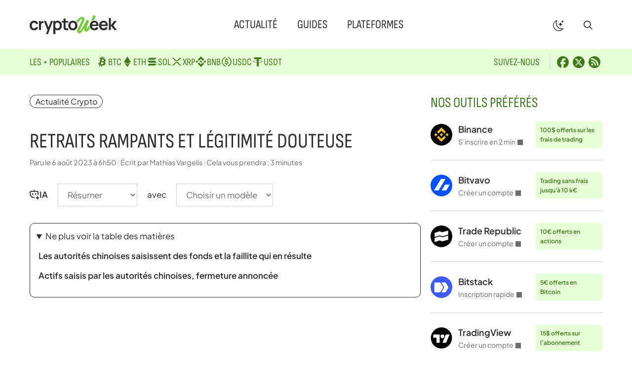

--- FILE ---
content_type: text/html; charset=UTF-8
request_url: https://cryptoweek.fr/retraits-rampants-et-legitimite-douteuse
body_size: 24736
content:
<!DOCTYPE html>
<html lang="fr-FR">
<head>
	<meta charset="UTF-8">
	<meta name='robots' content='index, follow, max-image-preview:large, max-snippet:-1, max-video-preview:-1' />
<meta name="viewport" content="width=device-width, initial-scale=1">
	<!-- This site is optimized with the Yoast SEO plugin v26.7 - https://yoast.com/wordpress/plugins/seo/ -->
	<title>Retraits rampants et légitimité douteuse - Crypto Week</title><link rel="preload" href="https://cryptoweek.fr/wp-content/themes/generateperf/fonts/sofia-sans-condensed.woff2" as="font" type="font/woff2" crossorigin>
	<meta name="description" content="Lorsque le principal échange de crypto-monnaie, Binance, a décidé de célébrer son sixième anniversaire avec l&#039;élimination de son personnel jusqu&#039;à 1000" />
	<link rel="canonical" href="https://cryptoweek.fr/retraits-rampants-et-legitimite-douteuse" />
	<meta property="og:locale" content="fr_FR" />
	<meta property="og:type" content="article" />
	<meta property="og:title" content="Retraits rampants et légitimité douteuse - Crypto Week" />
	<meta property="og:description" content="Lorsque le principal échange de crypto-monnaie, Binance, a décidé de célébrer son sixième anniversaire avec l&#039;élimination de son personnel jusqu&#039;à 1000" />
	<meta property="og:url" content="https://cryptoweek.fr/retraits-rampants-et-legitimite-douteuse" />
	<meta property="og:site_name" content="Crypto Week" />
	<meta property="article:publisher" content="https://www.facebook.com/cryptoweekfr/" />
	<meta property="article:author" content="https://www.facebook.com/cryptoweekfr/" />
	<meta property="article:published_time" content="2023-08-06T04:50:21+00:00" />
	<meta name="author" content="Mathias Vargelis" />
	<meta name="twitter:card" content="summary_large_image" />
	<meta name="twitter:creator" content="@Cryptoweekfr" />
	<meta name="twitter:site" content="@Cryptoweekfr" />
	<script type="application/ld+json" class="yoast-schema-graph">{"@context":"https://schema.org","@graph":[{"@type":"Article","@id":"https://cryptoweek.fr/retraits-rampants-et-legitimite-douteuse#article","isPartOf":{"@id":"https://cryptoweek.fr/retraits-rampants-et-legitimite-douteuse"},"author":{"name":"Mathias Vargelis","@id":"https://cryptoweek.fr/#/schema/person/a0b018831122227048bcb4388b204cbc"},"headline":"Retraits rampants et légitimité douteuse","datePublished":"2023-08-06T04:50:21+00:00","mainEntityOfPage":{"@id":"https://cryptoweek.fr/retraits-rampants-et-legitimite-douteuse"},"wordCount":765,"publisher":{"@id":"https://cryptoweek.fr/#organization"},"image":{"@id":"https://cryptoweek.fr/retraits-rampants-et-legitimite-douteuse#primaryimage"},"thumbnailUrl":"https://boxmining.com/wp-content/uploads/2023/07/The-Crazy-Tale-of-One-Man-Controlled-Decentralized-Web-3-Cross-Chain-Router-Rampant-Withdrawals-and-Questionable-Legitimacy-300x169.jpg","articleSection":["Actualité Crypto"],"inLanguage":"fr-FR"},{"@type":"WebPage","@id":"https://cryptoweek.fr/retraits-rampants-et-legitimite-douteuse","url":"https://cryptoweek.fr/retraits-rampants-et-legitimite-douteuse","name":"Retraits rampants et légitimité douteuse - Crypto Week","isPartOf":{"@id":"https://cryptoweek.fr/#website"},"primaryImageOfPage":{"@id":"https://cryptoweek.fr/retraits-rampants-et-legitimite-douteuse#primaryimage"},"image":{"@id":"https://cryptoweek.fr/retraits-rampants-et-legitimite-douteuse#primaryimage"},"thumbnailUrl":"https://boxmining.com/wp-content/uploads/2023/07/The-Crazy-Tale-of-One-Man-Controlled-Decentralized-Web-3-Cross-Chain-Router-Rampant-Withdrawals-and-Questionable-Legitimacy-300x169.jpg","datePublished":"2023-08-06T04:50:21+00:00","description":"Lorsque le principal échange de crypto-monnaie, Binance, a décidé de célébrer son sixième anniversaire avec l'élimination de son personnel jusqu'à 1000","breadcrumb":{"@id":"https://cryptoweek.fr/retraits-rampants-et-legitimite-douteuse#breadcrumb"},"inLanguage":"fr-FR","potentialAction":[{"@type":"ReadAction","target":["https://cryptoweek.fr/retraits-rampants-et-legitimite-douteuse"]}]},{"@type":"ImageObject","inLanguage":"fr-FR","@id":"https://cryptoweek.fr/retraits-rampants-et-legitimite-douteuse#primaryimage","url":"https://boxmining.com/wp-content/uploads/2023/07/The-Crazy-Tale-of-One-Man-Controlled-Decentralized-Web-3-Cross-Chain-Router-Rampant-Withdrawals-and-Questionable-Legitimacy-300x169.jpg","contentUrl":"https://boxmining.com/wp-content/uploads/2023/07/The-Crazy-Tale-of-One-Man-Controlled-Decentralized-Web-3-Cross-Chain-Router-Rampant-Withdrawals-and-Questionable-Legitimacy-300x169.jpg"},{"@type":"BreadcrumbList","@id":"https://cryptoweek.fr/retraits-rampants-et-legitimite-douteuse#breadcrumb","itemListElement":[{"@type":"ListItem","position":1,"name":"Actualité Crypto","item":"https://cryptoweek.fr/news-crypto"},{"@type":"ListItem","position":2,"name":"Retraits rampants et légitimité douteuse"}]},{"@type":"WebSite","@id":"https://cryptoweek.fr/#website","url":"https://cryptoweek.fr/","name":"Crypto Week","description":"Actualité cryptomonnaie, DeFi et investissement","publisher":{"@id":"https://cryptoweek.fr/#organization"},"potentialAction":[{"@type":"SearchAction","target":{"@type":"EntryPoint","urlTemplate":"https://cryptoweek.fr/?s={search_term_string}"},"query-input":{"@type":"PropertyValueSpecification","valueRequired":true,"valueName":"search_term_string"}}],"inLanguage":"fr-FR"},{"@type":"Organization","@id":"https://cryptoweek.fr/#organization","name":"Crypto Week","url":"https://cryptoweek.fr/","logo":{"@type":"ImageObject","inLanguage":"fr-FR","@id":"https://cryptoweek.fr/#/schema/logo/image/","url":"https://cryptoweek.fr/wp-content/uploads/logo-cryptoweek.svg","contentUrl":"https://cryptoweek.fr/wp-content/uploads/logo-cryptoweek.svg","caption":"Crypto Week"},"image":{"@id":"https://cryptoweek.fr/#/schema/logo/image/"},"sameAs":["https://www.facebook.com/cryptoweekfr/","https://x.com/Cryptoweekfr"]},{"@type":"Person","@id":"https://cryptoweek.fr/#/schema/person/a0b018831122227048bcb4388b204cbc","name":"Mathias Vargelis","description":"Créateur et rédacteur en chef de Crypto Week, j’élabore guides, tutoriels et analyses crypto. Expert blockchain et finance, j’influence la communauté Web3 via mes publications et interventions. Passionné par l’innovation et l’éthique numérique, je veille à rendre la crypto accessible et sécurisée pour tous.","sameAs":["https://www.facebook.com/cryptoweekfr/","https://x.com/Cryptoweekfr"],"url":"https://cryptoweek.fr/author/admnavfinance"}]}</script>
	<!-- / Yoast SEO plugin. -->


<link rel="alternate" type="application/rss+xml" title="Crypto Week &raquo; Flux" href="https://cryptoweek.fr/feed" />
<link rel="alternate" type="application/rss+xml" title="Actualité Crypto &raquo; Flux" href="https://cryptoweek.fr/news-crypto/feed">
<link rel="alternate" title="oEmbed (JSON)" type="application/json+oembed" href="https://cryptoweek.fr/wp-json/oembed/1.0/embed?url=https%3A%2F%2Fcryptoweek.fr%2Fretraits-rampants-et-legitimite-douteuse" />
<link rel="alternate" title="oEmbed (XML)" type="text/xml+oembed" href="https://cryptoweek.fr/wp-json/oembed/1.0/embed?url=https%3A%2F%2Fcryptoweek.fr%2Fretraits-rampants-et-legitimite-douteuse&#038;format=xml" />
<link rel="preload" data-generateperf-preload href="https://cryptoweek.fr/wp-content/plugins/generateperf/fonts/plus-jakarta-sans-variable.woff2" as="font" type="font/woff2" crossorigin="anonymous">
<style id='wp-img-auto-sizes-contain-inline-css'>
img:is([sizes=auto i],[sizes^="auto," i]){contain-intrinsic-size:3000px 1500px}
/*# sourceURL=wp-img-auto-sizes-contain-inline-css */
</style>
<link rel='stylesheet' id='font-plus-jakarta-sans-css' href='https://cryptoweek.fr/wp-content/plugins/generateperf/fonts-css/plus-jakarta-sans.css?ver=2.9.4' media='all' />
<link rel='stylesheet' id='wp-block-library-css' href='https://cryptoweek.fr/wp-includes/css/dist/block-library/common.min.css?ver=6.9' media='all' />
<style id='global-styles-inline-css'>
:root{--wp--preset--aspect-ratio--square: 1;--wp--preset--aspect-ratio--4-3: 4/3;--wp--preset--aspect-ratio--3-4: 3/4;--wp--preset--aspect-ratio--3-2: 3/2;--wp--preset--aspect-ratio--2-3: 2/3;--wp--preset--aspect-ratio--16-9: 16/9;--wp--preset--aspect-ratio--9-16: 9/16;--wp--preset--color--black: #000000;--wp--preset--color--cyan-bluish-gray: #abb8c3;--wp--preset--color--white: #ffffff;--wp--preset--color--pale-pink: #f78da7;--wp--preset--color--vivid-red: #cf2e2e;--wp--preset--color--luminous-vivid-orange: #ff6900;--wp--preset--color--luminous-vivid-amber: #fcb900;--wp--preset--color--light-green-cyan: #7bdcb5;--wp--preset--color--vivid-green-cyan: #00d084;--wp--preset--color--pale-cyan-blue: #8ed1fc;--wp--preset--color--vivid-cyan-blue: #0693e3;--wp--preset--color--vivid-purple: #9b51e0;--wp--preset--color--primary: var(--primary);--wp--preset--color--secondary: var(--secondary);--wp--preset--color--lightest: var(--lightest);--wp--preset--color--light: var(--light);--wp--preset--color--medium: var(--medium);--wp--preset--color--dark: var(--dark);--wp--preset--color--darkest: var(--darkest);--wp--preset--color--ternary: var(--ternary);--wp--preset--color--quadrary: var(--quadrary);--wp--preset--color--splitter: var(--splitter);--wp--preset--color--bgvar: var(--bgvar);--wp--preset--gradient--vivid-cyan-blue-to-vivid-purple: linear-gradient(135deg,rgb(6,147,227) 0%,rgb(155,81,224) 100%);--wp--preset--gradient--light-green-cyan-to-vivid-green-cyan: linear-gradient(135deg,rgb(122,220,180) 0%,rgb(0,208,130) 100%);--wp--preset--gradient--luminous-vivid-amber-to-luminous-vivid-orange: linear-gradient(135deg,rgb(252,185,0) 0%,rgb(255,105,0) 100%);--wp--preset--gradient--luminous-vivid-orange-to-vivid-red: linear-gradient(135deg,rgb(255,105,0) 0%,rgb(207,46,46) 100%);--wp--preset--gradient--very-light-gray-to-cyan-bluish-gray: linear-gradient(135deg,rgb(238,238,238) 0%,rgb(169,184,195) 100%);--wp--preset--gradient--cool-to-warm-spectrum: linear-gradient(135deg,rgb(74,234,220) 0%,rgb(151,120,209) 20%,rgb(207,42,186) 40%,rgb(238,44,130) 60%,rgb(251,105,98) 80%,rgb(254,248,76) 100%);--wp--preset--gradient--blush-light-purple: linear-gradient(135deg,rgb(255,206,236) 0%,rgb(152,150,240) 100%);--wp--preset--gradient--blush-bordeaux: linear-gradient(135deg,rgb(254,205,165) 0%,rgb(254,45,45) 50%,rgb(107,0,62) 100%);--wp--preset--gradient--luminous-dusk: linear-gradient(135deg,rgb(255,203,112) 0%,rgb(199,81,192) 50%,rgb(65,88,208) 100%);--wp--preset--gradient--pale-ocean: linear-gradient(135deg,rgb(255,245,203) 0%,rgb(182,227,212) 50%,rgb(51,167,181) 100%);--wp--preset--gradient--electric-grass: linear-gradient(135deg,rgb(202,248,128) 0%,rgb(113,206,126) 100%);--wp--preset--gradient--midnight: linear-gradient(135deg,rgb(2,3,129) 0%,rgb(40,116,252) 100%);--wp--preset--font-size--small: 13px;--wp--preset--font-size--medium: 20px;--wp--preset--font-size--large: 36px;--wp--preset--font-size--x-large: 42px;--wp--preset--spacing--20: 0.44rem;--wp--preset--spacing--30: 0.67rem;--wp--preset--spacing--40: 1rem;--wp--preset--spacing--50: 1.5rem;--wp--preset--spacing--60: 2.25rem;--wp--preset--spacing--70: 3.38rem;--wp--preset--spacing--80: 5.06rem;--wp--preset--shadow--natural: 6px 6px 9px rgba(0, 0, 0, 0.2);--wp--preset--shadow--deep: 12px 12px 50px rgba(0, 0, 0, 0.4);--wp--preset--shadow--sharp: 6px 6px 0px rgba(0, 0, 0, 0.2);--wp--preset--shadow--outlined: 6px 6px 0px -3px rgb(255, 255, 255), 6px 6px rgb(0, 0, 0);--wp--preset--shadow--crisp: 6px 6px 0px rgb(0, 0, 0);}:where(.is-layout-flex){gap: 0.5em;}:where(.is-layout-grid){gap: 0.5em;}body .is-layout-flex{display: flex;}.is-layout-flex{flex-wrap: wrap;align-items: center;}.is-layout-flex > :is(*, div){margin: 0;}body .is-layout-grid{display: grid;}.is-layout-grid > :is(*, div){margin: 0;}:where(.wp-block-columns.is-layout-flex){gap: 2em;}:where(.wp-block-columns.is-layout-grid){gap: 2em;}:where(.wp-block-post-template.is-layout-flex){gap: 1.25em;}:where(.wp-block-post-template.is-layout-grid){gap: 1.25em;}.has-black-color{color: var(--wp--preset--color--black) !important;}.has-cyan-bluish-gray-color{color: var(--wp--preset--color--cyan-bluish-gray) !important;}.has-white-color{color: var(--wp--preset--color--white) !important;}.has-pale-pink-color{color: var(--wp--preset--color--pale-pink) !important;}.has-vivid-red-color{color: var(--wp--preset--color--vivid-red) !important;}.has-luminous-vivid-orange-color{color: var(--wp--preset--color--luminous-vivid-orange) !important;}.has-luminous-vivid-amber-color{color: var(--wp--preset--color--luminous-vivid-amber) !important;}.has-light-green-cyan-color{color: var(--wp--preset--color--light-green-cyan) !important;}.has-vivid-green-cyan-color{color: var(--wp--preset--color--vivid-green-cyan) !important;}.has-pale-cyan-blue-color{color: var(--wp--preset--color--pale-cyan-blue) !important;}.has-vivid-cyan-blue-color{color: var(--wp--preset--color--vivid-cyan-blue) !important;}.has-vivid-purple-color{color: var(--wp--preset--color--vivid-purple) !important;}.has-black-background-color{background-color: var(--wp--preset--color--black) !important;}.has-cyan-bluish-gray-background-color{background-color: var(--wp--preset--color--cyan-bluish-gray) !important;}.has-white-background-color{background-color: var(--wp--preset--color--white) !important;}.has-pale-pink-background-color{background-color: var(--wp--preset--color--pale-pink) !important;}.has-vivid-red-background-color{background-color: var(--wp--preset--color--vivid-red) !important;}.has-luminous-vivid-orange-background-color{background-color: var(--wp--preset--color--luminous-vivid-orange) !important;}.has-luminous-vivid-amber-background-color{background-color: var(--wp--preset--color--luminous-vivid-amber) !important;}.has-light-green-cyan-background-color{background-color: var(--wp--preset--color--light-green-cyan) !important;}.has-vivid-green-cyan-background-color{background-color: var(--wp--preset--color--vivid-green-cyan) !important;}.has-pale-cyan-blue-background-color{background-color: var(--wp--preset--color--pale-cyan-blue) !important;}.has-vivid-cyan-blue-background-color{background-color: var(--wp--preset--color--vivid-cyan-blue) !important;}.has-vivid-purple-background-color{background-color: var(--wp--preset--color--vivid-purple) !important;}.has-black-border-color{border-color: var(--wp--preset--color--black) !important;}.has-cyan-bluish-gray-border-color{border-color: var(--wp--preset--color--cyan-bluish-gray) !important;}.has-white-border-color{border-color: var(--wp--preset--color--white) !important;}.has-pale-pink-border-color{border-color: var(--wp--preset--color--pale-pink) !important;}.has-vivid-red-border-color{border-color: var(--wp--preset--color--vivid-red) !important;}.has-luminous-vivid-orange-border-color{border-color: var(--wp--preset--color--luminous-vivid-orange) !important;}.has-luminous-vivid-amber-border-color{border-color: var(--wp--preset--color--luminous-vivid-amber) !important;}.has-light-green-cyan-border-color{border-color: var(--wp--preset--color--light-green-cyan) !important;}.has-vivid-green-cyan-border-color{border-color: var(--wp--preset--color--vivid-green-cyan) !important;}.has-pale-cyan-blue-border-color{border-color: var(--wp--preset--color--pale-cyan-blue) !important;}.has-vivid-cyan-blue-border-color{border-color: var(--wp--preset--color--vivid-cyan-blue) !important;}.has-vivid-purple-border-color{border-color: var(--wp--preset--color--vivid-purple) !important;}.has-vivid-cyan-blue-to-vivid-purple-gradient-background{background: var(--wp--preset--gradient--vivid-cyan-blue-to-vivid-purple) !important;}.has-light-green-cyan-to-vivid-green-cyan-gradient-background{background: var(--wp--preset--gradient--light-green-cyan-to-vivid-green-cyan) !important;}.has-luminous-vivid-amber-to-luminous-vivid-orange-gradient-background{background: var(--wp--preset--gradient--luminous-vivid-amber-to-luminous-vivid-orange) !important;}.has-luminous-vivid-orange-to-vivid-red-gradient-background{background: var(--wp--preset--gradient--luminous-vivid-orange-to-vivid-red) !important;}.has-very-light-gray-to-cyan-bluish-gray-gradient-background{background: var(--wp--preset--gradient--very-light-gray-to-cyan-bluish-gray) !important;}.has-cool-to-warm-spectrum-gradient-background{background: var(--wp--preset--gradient--cool-to-warm-spectrum) !important;}.has-blush-light-purple-gradient-background{background: var(--wp--preset--gradient--blush-light-purple) !important;}.has-blush-bordeaux-gradient-background{background: var(--wp--preset--gradient--blush-bordeaux) !important;}.has-luminous-dusk-gradient-background{background: var(--wp--preset--gradient--luminous-dusk) !important;}.has-pale-ocean-gradient-background{background: var(--wp--preset--gradient--pale-ocean) !important;}.has-electric-grass-gradient-background{background: var(--wp--preset--gradient--electric-grass) !important;}.has-midnight-gradient-background{background: var(--wp--preset--gradient--midnight) !important;}.has-small-font-size{font-size: var(--wp--preset--font-size--small) !important;}.has-medium-font-size{font-size: var(--wp--preset--font-size--medium) !important;}.has-large-font-size{font-size: var(--wp--preset--font-size--large) !important;}.has-x-large-font-size{font-size: var(--wp--preset--font-size--x-large) !important;}
/*# sourceURL=global-styles-inline-css */
</style>

<link rel='stylesheet' id='wp-block-latest-posts-css' href='https://cryptoweek.fr/wp-includes/blocks/latest-posts/style.min.css?ver=6.9' media='all' />
<link rel='stylesheet' id='wpa-css-css' href='https://cryptoweek.fr/wp-content/plugins/honeypot/includes/css/wpa.css?ver=2.3.04' media='all' />
<link rel='stylesheet' id='generate-style-css' href='https://cryptoweek.fr/wp-content/themes/generatepress/assets/css/main.min.css?ver=3.6.1' media='all' />
<style id='generate-style-inline-css'>
:root{--border-radius:10px;}@media(prefers-reduced-motion:no-preference){@view-transition{navigation:auto;}}
.is-right-sidebar{width:30%;}.is-left-sidebar{width:15%;}.site-content .content-area{width:70%;}@media (max-width:768px){.main-navigation .menu-toggle,.sidebar-nav-mobile:not(#sticky-placeholder){display:block;}.main-navigation ul,.gen-sidebar-nav,.main-navigation:not(.slideout-navigation):not(.toggled) .main-nav > ul,.has-inline-mobile-toggle #site-navigation .inside-navigation > *:not(.navigation-search):not(.main-nav){display:none;}.nav-align-right .inside-navigation,.nav-align-center .inside-navigation{justify-content:space-between;}.has-inline-mobile-toggle .mobile-menu-control-wrapper{display:flex;flex-wrap:wrap;}.has-inline-mobile-toggle .inside-header{flex-direction:row;text-align:left;flex-wrap:wrap;}.has-inline-mobile-toggle .header-widget,.has-inline-mobile-toggle #site-navigation{flex-basis:100%;}.nav-float-left .has-inline-mobile-toggle #site-navigation{order:10;}}
.dynamic-author-image-rounded{border-radius:100%;}.dynamic-featured-image, .dynamic-author-image{vertical-align:middle;}.one-container.blog .dynamic-content-template:not(:last-child), .one-container.archive .dynamic-content-template:not(:last-child){padding-bottom:0px;}.dynamic-entry-excerpt > p:last-child{margin-bottom:0px;}
/*# sourceURL=generate-style-inline-css */
</style>
<link rel="stylesheet" id="generateperf-reset-css" href="https://cryptoweek.fr/wp-content/cache/perfmatters/cryptoweek.fr/minify/8b5c9d166b75.reset.min.css?ver=2.9.4" media="all">
<link rel="stylesheet" id="generateperf-theme-switch-css" href="https://cryptoweek.fr/wp-content/cache/perfmatters/cryptoweek.fr/minify/727610c474fc.theme-switch.min.css?ver=2.9.4" media="all">
<link rel="stylesheet" id="generateperf-articles-cards-css" href="https://cryptoweek.fr/wp-content/cache/perfmatters/cryptoweek.fr/minify/477d0e740869.articles-reset.min.css?ver=2.9.4" media="all">
<link rel="stylesheet" id="generateperf-ratings-css" href="https://cryptoweek.fr/wp-content/cache/perfmatters/cryptoweek.fr/minify/5ccbb7b09521.ratings.min.css?ver=2.9.4" media="all">
<link rel="stylesheet" id="generateperf-badges-pills-css" href="https://cryptoweek.fr/wp-content/cache/perfmatters/cryptoweek.fr/minify/5af0f5ec7122.badges-pills.min.css?ver=2.9.4" media="all">
<link rel="stylesheet" id="generateperf-sticky-sidebar-css" href="https://cryptoweek.fr/wp-content/cache/perfmatters/cryptoweek.fr/minify/fad121c2c32e.sticky-sidebar.min.css?ver=2.9.4" media="all">
<link rel="stylesheet" id="generateperf-overlay-css" href="https://cryptoweek.fr/wp-content/cache/perfmatters/cryptoweek.fr/minify/ae55a53e979e.overlay.min.css?ver=2.9.4" media="all">
<link rel="stylesheet" id="generateperf-social-share-css" href="https://cryptoweek.fr/wp-content/cache/perfmatters/cryptoweek.fr/minify/7ecaa066128d.social-share.min.css?ver=2.9.4" media="all">
<link rel="stylesheet" id="generateperf-ai-toolbar-css" href="https://cryptoweek.fr/wp-content/cache/perfmatters/cryptoweek.fr/minify/0327db62d753.ai-toolbar.min.css?ver=2.9.4" media="all">
<link rel="stylesheet" id="generateperf-featured-comments-css" href="https://cryptoweek.fr/wp-content/cache/perfmatters/cryptoweek.fr/minify/f3e2c6143a97.featured-comments.min.css?ver=2.9.4" media="all">
<link rel="stylesheet" id="generateperf-toc-css" href="https://cryptoweek.fr/wp-content/cache/perfmatters/cryptoweek.fr/minify/67fe3eec271f.toc.min.css?ver=2.9.4" media="all">
<link rel="stylesheet" id="generateperf-authors-css" href="https://cryptoweek.fr/wp-content/cache/perfmatters/cryptoweek.fr/minify/9733ba647dae.authors.min.css?ver=2.9.4" media="all">
<link rel='stylesheet' id='generatepress-dynamic-css' href='https://cryptoweek.fr/wp-content/uploads/generatepress/style.min.css?ver=1764644292' media='all' />
<link rel="stylesheet" id="generate-child-css" href="https://cryptoweek.fr/wp-content/cache/perfmatters/cryptoweek.fr/minify/d21b989f0ca2.style.min.css?ver=1762437813" media="all">
<link rel='stylesheet' id='generateblocks-global-css' href='https://cryptoweek.fr/wp-content/uploads/generateblocks/style-global.css?ver=1762437814' media='all' />
<style id='generateblocks-inline-css'>
:root{--gb-container-width:1200px;}.gb-container .wp-block-image img{vertical-align:middle;}.gb-grid-wrapper .wp-block-image{margin-bottom:0;}.gb-highlight{background:none;}.gb-shape{line-height:0;}.gb-container-link{position:absolute;top:0;right:0;bottom:0;left:0;z-index:99;}.gb-element-a6a37a93{margin-top:40px}.gb-element-2c04d50c{margin-left:auto;margin-right:auto;max-width:var(--gb-container-width);padding:40px 20px}.gb-element-b55bf1c8{background-color:rgba(255,255,255,0.8);border-radius:var(--border-radius);padding:40px}@media (max-width:1024px){.gb-element-b55bf1c8{padding:20px}}.gb-element-323e15d5{align-items:center;column-gap:2rem;display:flex;flex-wrap:wrap;font-family:Sofia Sans Condensed,Sofia Sans Condensed fallback,sans-serif;justify-content:space-between;padding-bottom:2rem;row-gap:1rem}@media (max-width:1024px){.gb-element-323e15d5{flex-direction:column;row-gap:0rem}}@media (max-width:767px){.gb-element-323e15d5{flex-direction:column}}.gb-element-54e70ae4{column-gap:40px;display:flex;flex-wrap:wrap;justify-content:flex-start;width:360px}@media (max-width:1024px){.gb-element-54e70ae4{align-items:center;flex-direction:column;width:100%}}@media (max-width:1024px){.gb-element-2fe57b99{margin-bottom:20px;order:-1}}.gb-element-16d5027a{align-items:center;column-gap:0.5rem;display:flex;flex-wrap:wrap;justify-content:flex-end;row-gap:0.5rem;width:360px}@media (max-width:1024px){.gb-element-16d5027a{justify-content:center;width:100%}}.gb-element-18ae45b6{align-items:center;column-gap:30px;display:flex;flex-wrap:wrap;justify-content:center;margin-bottom:10px;padding-top:2rem;text-align:center;border-top:1px solid var(--splitter)}@media (max-width:767px){.gb-element-18ae45b6{flex-direction:column}}.gb-element-a54bffcc{background-color:var(--ternary);color:var(--quadrary);font-family:Sofia Sans Condensed,Sofia Sans Condensed fallback,sans-serif;font-size:20px;text-transform:uppercase}.gb-element-a54bffcc a{color:var(--quadrary)}.gb-element-a54bffcc a:hover{color:#2b2b2b}.gb-element-569fa310{align-items:center;column-gap:40px;display:flex;flex-direction:row;flex-wrap:wrap;justify-content:space-between;margin-left:auto;margin-right:auto;max-width:var(--gb-container-width);row-gap:20px;padding:10px 20px}@media (max-width:1024px){.gb-element-569fa310{flex-direction:column;justify-content:flex-start}}@media (max-width:767px){.gb-element-569fa310{flex-direction:column}}.gb-element-3cc14627{align-items:center;column-gap:30px;display:flex;flex-wrap:wrap;justify-content:flex-start}@media (max-width:1024px){.gb-element-3cc14627{width:100%}}.gb-element-9e841ebc{align-items:center;column-gap:10px;display:flex;flex-wrap:wrap;justify-content:flex-start}@media (max-width:1024px){.gb-element-9e841ebc{width:100%}}.gb-text-e30e09c2{align-items:center;column-gap:0.35em;display:inline-flex}.gb-text-e30e09c2 .gb-shape svg{width:1em;height:1em;fill:currentColor}.gb-text-8340e1eb{margin-bottom:0px}@media (max-width:767px){.gb-text-8340e1eb{font-size:16px}}.gb-text-2be350c5{font-size:20px;margin-bottom:0px;margin-right:10px;padding-right:20px;text-transform:uppercase;border-right:1px solid var(--splitter)}@media (max-width:767px){.gb-text-2be350c5{border-right-style:solid;border-right-width:0px;margin-right:0px;padding-right:5px}}.gb-text-f0a9fd5e{align-items:center;column-gap:0.5em;display:inline-flex;padding:0.25rem}.gb-text-f0a9fd5e:is(:hover,:focus) .gb-shape svg{color:var(--secondary)}.gb-text-f0a9fd5e .gb-shape svg{fill:currentColor;width:1.5rem;height:1.5rem}.gb-text-ad97dc35{align-items:center;column-gap:0.5em;display:inline-flex;padding:0.25rem}.gb-text-ad97dc35:is(:hover,:focus) .gb-shape svg{color:var(--secondary)}.gb-text-ad97dc35 .gb-shape svg{fill:currentColor;width:1.5rem;height:1.5rem}.gb-text-a679c41c{align-items:center;column-gap:0.5em;display:inline-flex;padding:0.25rem}.gb-text-a679c41c:is(:hover,:focus) .gb-shape svg{color:var(--secondary)}.gb-text-a679c41c .gb-shape svg{fill:currentColor;width:1.5rem;height:1.5rem}.gb-text-819e9d88{color:var(--dark);font-size:15px}.gb-text-16052f71{color:var(--dark);font-size:15px;margin-bottom:0px}.gb-text-16052f71 a{color:var(--dark)}.gb-text-55984e76{color:var(--dark);font-size:15px;margin-bottom:0px;text-align:center}.gb-text-7aa86b2e{margin-bottom:0px;margin-right:-8px;padding-right:20px;border-right:1px solid #d6d6d6}@media (max-width:767px){.gb-text-7aa86b2e{border-right-style:solid;border-right-width:0px;margin-bottom:10px;margin-right:0px;padding-right:0px;width:100%}}.gb-text-a13c1e35{display:block}.gb-text-a7f2e112{display:block}.gb-text-00380f98{display:block}.gb-text-a8135986{display:block}.gb-text-a9f2dcd1{display:block}.gb-text-7358c8a7{display:block}.gb-text-f34a4b93{display:block}.gb-text-ecc67678{margin-bottom:0px;margin-right:10px;padding-right:20px;border-right:1px solid #d6d6d6}@media (max-width:767px){.gb-text-ecc67678{border-right-style:solid;border-right-width:0px;margin-bottom:10px;padding-right:0px;width:100%}}.gb-text-110954d2{align-items:center;column-gap:0.5em;display:inline-flex;padding:0.25rem}.gb-text-110954d2 .gb-shape svg{fill:currentColor;width:1.5rem;height:1.5rem}.gb-text-88b079b1{align-items:center;column-gap:0.5em;display:inline-flex;padding:0.25rem}.gb-text-88b079b1 .gb-shape svg{fill:currentColor;width:1.5rem;height:1.5rem}.gb-text-8e493e25{align-items:center;column-gap:0.5em;display:inline-flex;padding:0.25rem}.gb-text-8e493e25 .gb-shape svg{fill:currentColor;width:1.5rem;height:1.5rem}.gb-text-332421a8{color:var(--quadrary)}.gb-text-06074c13{font-size:18px;font-weight:600;margin-bottom:0px}.gb-text-7b16d42b{color:var(--dark);display:block;font-size:14px;margin-bottom:0px}.gb-text-c26e191d{background-color:var(--ternary);color:var(--quadrary);font-size:12px;font-weight:600;margin-bottom:0px;margin-left:10px;border-radius:6px;padding:8px 10px}.gb-looper-89361952>div:not(:last-child){padding-bottom:24px;margin-bottom:24px;border-bottom:1px solid var(--splitter)}.gb-loop-item-d38cce89{align-items:center;column-gap:12px;display:grid;grid-template-columns:44px minmax(auto,134px) auto}.gb-media-f678a8ea{height:44px;max-width:100%;object-fit:cover;width:44px}
/*# sourceURL=generateblocks-inline-css */
</style>
<script defer data-domain='cryptoweek.fr' data-api='https://cryptoweek.fr/wp-json/f7779a/v1/7b8e/b9d7d078' data-cfasync='false' src="//cryptoweek.fr/wp-content/uploads/664ff349bf/86f2b0b5.js?ver=1768745404" id="plausible-analytics-js"></script>
<script id="plausible-analytics-js-after">
window.plausible = window.plausible || function() { (window.plausible.q = window.plausible.q || []).push(arguments) }
//# sourceURL=plausible-analytics-js-after
</script>
<link rel="https://api.w.org/" href="https://cryptoweek.fr/wp-json/" /><link rel="alternate" title="JSON" type="application/json" href="https://cryptoweek.fr/wp-json/wp/v2/posts/31285" />
<script data-nowprocket data-cfasync="false">if(localStorage.theme==="dark"||(!localStorage.theme && window.matchMedia("(prefers-color-scheme: dark)").matches)){document.querySelector("html").classList.add("dark");}</script><style>
        blockquote:not(:has(.icon))::before {
            content: "";
            display: block;
            aspect-ratio: 1.278;
            clip-path: shape(from 39.07% 50.08%,vline by 49.92%,hline to 0%,vline to 47.48%,curve by 35.16% -47.48% with 0% -25.35%/15.61% -46.13%,vline by 11.53%,curve by -26.14% 35.95% with -14.59% 1.35%/-26.14% 16.94%,curve by 2.03% 2.6% with 0% 1.45%/0.89% 2.6%,close,move by 60.93% 0%,vline by 49.92%,hline by -39.07%,vline to 47.48%,curve by 35.2% -47.48% with 0% -25.35%/15.61% -46.13%,vline by 11.53%,curve by -26.18% 35.95% with -14.63% 1.35%/-26.18% 16.94%,curve by 2.03% 2.6% with 0% 1.45%/0.89% 2.6%,close);
            width: 48px;
            background-color: var(--secondary);
            margin-bottom: var(--spacing-200);
            margin-left: -30px;
        }
        </style><link rel="license" href="https://creativecommons.org/licenses/by-sa/4.0/deed.fr">
<link rel="icon" href="https://cryptoweek.fr/wp-content/uploads/cropped-favicon2.png" sizes="32x32" />
<link rel="icon" href="https://cryptoweek.fr/wp-content/uploads/cropped-favicon2.png" sizes="192x192" />
<link rel="apple-touch-icon" href="https://cryptoweek.fr/wp-content/uploads/cropped-favicon2.png" />
<meta name="msapplication-TileImage" content="https://cryptoweek.fr/wp-content/uploads/cropped-favicon2.png" />
<noscript><style>.perfmatters-lazy[data-src]{display:none !important;}</style></noscript><style>.perfmatters-lazy-youtube{position:relative;width:100%;max-width:100%;height:0;padding-bottom:56.23%;overflow:hidden}.perfmatters-lazy-youtube img{position:absolute;top:0;right:0;bottom:0;left:0;display:block;width:100%;max-width:100%;height:auto;margin:auto;border:none;cursor:pointer;transition:.5s all;-webkit-transition:.5s all;-moz-transition:.5s all}.perfmatters-lazy-youtube img:hover{-webkit-filter:brightness(75%)}.perfmatters-lazy-youtube .play{position:absolute;top:50%;left:50%;right:auto;width:68px;height:48px;margin-left:-34px;margin-top:-24px;background:url(https://cryptoweek.fr/wp-content/plugins/perfmatters/img/youtube.svg) no-repeat;background-position:center;background-size:cover;pointer-events:none;filter:grayscale(1)}.perfmatters-lazy-youtube:hover .play{filter:grayscale(0)}.perfmatters-lazy-youtube iframe{position:absolute;top:0;left:0;width:100%;height:100%;z-index:99}.wp-has-aspect-ratio .wp-block-embed__wrapper{position:relative;}.wp-has-aspect-ratio .perfmatters-lazy-youtube{position:absolute;top:0;right:0;bottom:0;left:0;width:100%;height:100%;padding-bottom:0}body .perfmatters-lazy-css-bg:not([data-ll-status=entered]),body .perfmatters-lazy-css-bg:not([data-ll-status=entered]) *,body .perfmatters-lazy-css-bg:not([data-ll-status=entered])::before,body .perfmatters-lazy-css-bg:not([data-ll-status=entered])::after,body .perfmatters-lazy-css-bg:not([data-ll-status=entered]) *::before,body .perfmatters-lazy-css-bg:not([data-ll-status=entered]) *::after{background-image:none!important;will-change:transform;transition:opacity 0.025s ease-in,transform 0.025s ease-in!important;}</style><link rel="stylesheet" id="generateperf-liens-affilies-css" href="https://cryptoweek.fr/wp-content/cache/perfmatters/cryptoweek.fr/minify/0e783ef04c89.liens-affilies.min.css" media="all">
</head>

<body class="wp-singular post-template-default single single-post postid-31285 single-format-standard wp-custom-logo wp-embed-responsive wp-theme-generatepress wp-child-theme-generateperf sticky-sidebar post-image-below-header post-image-aligned-center right-sidebar nav-float-right one-container header-aligned-left dropdown-hover" itemtype="https://schema.org/Blog" itemscope>
	<a class="screen-reader-text skip-link" href="#content" title="Aller au contenu">Aller au contenu</a>		<header class="site-header has-inline-mobile-toggle" id="masthead" aria-label="Site"  itemtype="https://schema.org/WPHeader" itemscope>
			<div class="inside-header grid-container">
				<div class="site-logo"><a href="https://cryptoweek.fr/" title="Crypto Week" rel="home" aria-label="Retour à l’accueil"><svg aria-label="Crypto Week" class="header-image is-logo-image" xmlns="http://www.w3.org/2000/svg" viewBox="0 0 1302.87 280.12"><g id="logo-svg"><path style="fill:var(--darkest)" d="M85.07 190.12c-4.63 3.66-10.94 5.5-18.94 5.5-11.33 0-19.88-3.96-25.63-11.88-5.75-7.91-8.62-18.29-8.62-31.12 0-8.25 1.21-15.63 3.62-22.13 2.42-6.5 6.17-11.6 11.25-15.31 5.09-3.71 11.55-5.56 19.38-5.56 6.92 0 13.08 2.02 18.5 6.06 5.42 4.04 9.29 9.69 11.62 16.94l30-8.13c-3.25-13.33-10.18-23.85-20.81-31.56-10.62-7.71-23.6-11.56-38.94-11.56-13.66 0-25.45 3.06-35.37 9.18A61.5 61.5 0 0 0 8.19 115.8C2.82 126.51.09 138.78 0 152.62c.09 13.58 2.73 25.75 7.94 36.5a60.7 60.7 0 0 0 22.56 25.43c9.84 6.21 21.71 9.32 35.63 9.32 15.08 0 27.83-3.69 38.25-11.07 10.42-7.37 17.71-17.93 21.87-31.68l-30.75-6.88c-2.33 6.92-5.81 12.21-10.43 15.88ZM203.11 88.89l-1.73-4.24a51.9 51.9 0 0 0-11.32 2.28A43 43 0 0 0 179 92.24a36.42 36.42 0 0 0-10.06 9.19 47.32 47.32 0 0 0-3.44 5.28V85.12h-26.62v135h30.25v-68.63c0-5.16.62-9.98 1.87-14.44a35.92 35.92 0 0 1 5.81-11.93 30.85 30.85 0 0 1 10.19-8.63 31.78 31.78 0 0 1 14.06-4.37 40.2 40.2 0 0 1 11.75.61l-9.7-23.84Zm9.26-3.77 2.51 6.17v-6.17h-2.51Zm135.88 0-75.25 195h-28.25l22.2-60.94-52.07-127.89v-6.17h28.87l37.69 96.6v.01h.01l36.67-96.61h30.13zm124.87 30.93c-5.17-10.7-12.44-19.16-21.81-25.37-9.38-6.21-20.44-9.31-33.19-9.31s-23.6 3.1-32.31 9.31a54.13 54.13 0 0 0-5.06 4.09c-6.25 5.67-11.17 12.79-14.75 21.35-4.5 10.75-6.75 22.91-6.75 36.5s2.25 25.52 6.75 36.31c4.22 10.13 10.39 18.26 18.5 24.38.53.41 1.07.8 1.62 1.18 8.92 6.25 19.96 9.38 33.13 9.38 12.41 0 23.25-3.13 32.5-9.38s16.41-14.75 21.5-25.5c5.08-10.75 7.62-22.87 7.62-36.37s-2.58-25.86-7.75-36.57Zm-27.81 59c-2.46 6.71-6.23 12.03-11.31 15.94-5.09 3.92-11.55 5.88-19.38 5.88s-14.6-1.86-19.56-5.57c-4.96-3.7-8.58-8.89-10.88-15.56-2.29-6.66-3.43-14.37-3.43-23.12s1.14-16.57 3.43-23.19c2.3-6.63 5.86-11.79 10.69-15.5 4.83-3.71 11.08-5.56 18.75-5.56 8.08 0 14.75 1.98 20 5.93 5.25 3.96 9.13 9.3 11.63 16 2.5 6.71 3.75 14.15 3.75 22.32s-1.23 15.73-3.69 22.43Zm-64.56 4.82V85.12h-26.63v195h30.38V179.87h-3.75Zm171.75 16c-6.59-.59-11.38-3.38-14.38-8.38-1.58-2.58-2.44-5.91-2.56-10-.13-4.08-.19-8.83-.19-14.25V47.62h-30v117.37c0 7.67.08 14.54.25 20.63a40.2 40.2 0 0 0 4.88 17.87 31.32 31.32 0 0 0 15.37 14.06c6.75 2.96 14.4 4.54 22.94 4.75 8.54.21 17.27-.52 26.19-2.18v-25.25c-8.42 1.25-15.92 1.58-22.5 1ZM480.87 85.12v23.62H575V85.12h-94.13Zm227.63 43.4a69.92 69.92 0 0 0-5.13-12.84 63.23 63.23 0 0 0-23.5-25.19c-10.08-6.08-21.92-9.12-35.5-9.12s-24.92 3-35 9a62.62 62.62 0 0 0-23.62 25c-5.67 10.66-8.5 23.08-8.5 37.25s2.77 26.23 8.31 36.93A62.07 62.07 0 0 0 609 214.74c10.08 6.08 21.87 9.13 35.37 9.13s25.29-3.03 35.38-9.07a62.6 62.6 0 0 0 23.56-25.12c5.62-10.71 8.44-23.06 8.44-37.06 0-8.66-1.08-16.69-3.25-24.1Zm-37.38 55.1c-5.83 8-14.75 12-26.75 12s-20.35-3.9-26.31-11.69c-5.96-7.79-8.94-18.23-8.94-31.31 0-8.5 1.25-15.98 3.75-22.44 2.5-6.46 6.36-11.5 11.56-15.13 5.21-3.62 11.86-5.43 19.94-5.43 11.83 0 20.71 3.89 26.63 11.68.47.62.92 1.25 1.34 1.91 4.79 7.22 7.3 16.47 7.51 27.77l.02 1.64c0 12.66-2.92 23-8.75 31ZM1022 118.87c-4.75-11.92-12.02-21.15-21.81-27.69-9.8-6.54-21.69-9.81-35.69-9.81-2.69 0-5.32.12-7.89.38-10.04.96-19.08 3.84-27.11 8.62-10.08 6-17.96 14.43-23.63 25.31-5.66 10.87-8.5 23.69-8.5 38.44 0 11.27 1.97 21.48 5.92 30.6a64.22 64.22 0 0 0 2.77 5.65 62.73 62.73 0 0 0 24.19 24.62c10.33 5.92 22.33 8.88 36 8.88s24.89-3.38 35.69-10.13c10.79-6.75 18.77-16.21 23.93-28.37l-29.75-9c-2.91 6.25-7.06 11.02-12.43 14.31-5.38 3.29-11.77 4.94-19.19 4.94-11.5 0-20.25-3.75-26.25-11.25-4.71-5.89-7.57-13.69-8.58-23.38h97.7c1.17-16.16-.62-30.21-5.37-42.12Zm-91.6 19.37c.37-2.09.83-4.08 1.38-5.96a37.9 37.9 0 0 1 6.47-13.1l.23-.28c6-7.44 15.09-11.16 27.27-11.16 10.92 0 18.92 3.38 24 10.13 3.61 4.79 5.96 11.58 7.05 20.37h-66.4Zm127.35 0v22.75h92.87v-22.75h-92.87Zm107.62 22.75c1.17-16.16-.62-30.21-5.37-42.12-4.75-11.92-12.02-21.15-21.81-27.69-9.8-6.54-21.69-9.81-35.69-9.81-13.25 0-24.92 3-35 9-10.09 6-17.96 14.43-23.63 25.31-5.67 10.87-8.5 23.69-8.5 38.44 0 13.66 2.9 25.75 8.69 36.25a62.66 62.66 0 0 0 24.19 24.62c10.33 5.92 22.33 8.88 36 8.88s24.89-3.38 35.69-10.13c10.79-6.75 18.76-16.21 23.93-28.37l-29.75-9c-2.92 6.25-7.06 11.02-12.43 14.31-5.38 3.29-11.78 4.94-19.19 4.94-11.5 0-20.25-3.75-26.25-11.25-4.71-5.89-7.57-13.69-8.58-23.38a79.73 79.73 0 0 1-.42-8.37c0-5.24.38-10.04 1.15-14.38 1.38-7.81 3.99-14.16 7.85-19.06 6-7.63 15.16-11.44 27.5-11.44 10.91 0 18.91 3.38 24 10.13 3.61 4.79 5.95 11.58 7.04 20.37.45 3.58.68 7.5.71 11.75v11h29.87Zm80.62-8.37 52.38-67.5h-37.63l-49.37 65v-110h-30.5l-.25 180h30.75v-65l51.62 65h39.88l-56.88-67.5Z"/><path style="fill:var(--secondary, #6ece30)" d="M887.37 154.12c0 15.14 3.27 28.84 9.73 40.71a353.24 353.24 0 0 1-18.72 27.18c-10.19 13.28-18.74 20.63-25.42 21.85-1.18.22-2.43.33-3.72.33-13.3 0-29.8-11.56-33.31-23.33-2.79-9.36-1.05-27.52-.21-33.15.07-.49.15-.99.24-1.48l-2.12 3.38c-9.87 15.71-20.07 31.97-31.54 47.13l-1.49 1.98c-11.05 14.74-23.91 30.48-36.72 30.53h-.1c-10.77 0-21.7-6.97-27.3-13.45-13.79-15.96-9.5-26.93-4.07-40.83l1.05-2.7c7-18.14 17.59-38.33 28.81-59.7 16.76-31.94 34.09-64.97 39.16-91.43 1.14-5.94 1.28-8.69 1.11-9.95-.99.02-2.82.3-6.07 1.47-7.83 2.8-19.13 11.88-31.84 25.55-12.19 13.12-22.31 26.8-27.26 34.52-.89 1.39-1.76 2.79-2.6 4.2-.83-2-1.74-3.96-2.74-5.87a73.35 73.35 0 0 0-17.55-22.18c20.61-26.45 57.41-64.16 91.32-64.18 11.57 0 19.89 3.82 24.76 11.34 12.84 19.83-4.74 59-14.19 80.05-.69 1.53-1.32 2.93-1.87 4.19-5.45 12.37-12.08 25.11-19.09 38.6-11.59 22.29-23.58 45.35-29.65 66.18-1.75 6.02-2.45 10.49-2.59 13.29 10.5-6.43 18.28-17.49 25.84-28.22 1.4-1.99 2.79-3.96 4.18-5.88 25.03-34.6 44.89-72.2 61.02-104.43.78-1.56 1.67-3.73 2.61-6.02 3.97-9.7 9.42-22.99 20.45-24.41a16.4 16.4 0 0 1 2-.12c6.17 0 13.49 3.47 18.2 8.65 3.55 3.9 5.21 8.26 4.8 12.61-.4 4.33-3.74 11.61-9.18 23.08a195.84 195.84 0 0 0-5.15 11.34c-4.72 12.61-10.61 29.08-14.26 44.67-2.82 12.1-5.62 28.32-5.5 39.21 4.85-5.64 12.08-15.75 17.55-24.42a601.31 601.31 0 0 0 21.64-37.27c-.14 2.29-.21 4.61-.21 6.98Zm95.08-127.93c-.21.48-.43.97-.63 1.53-5.05 13.69-12.66 28.92-20.06 43.69-13.92.4-26.49 3.88-37.38 10.36a70.98 70.98 0 0 0-7.95 5.49c11.99-27.44 22.46-54.64 31.84-80l.24-.67.4-.6C951.5 2.13 955.68 0 960.67 0c9.67 0 21.09 8.05 23.04 16.26 1.08 4.52-.27 7.65-1.26 9.93Z"/></g></svg></a></div>	<nav class="main-navigation mobile-menu-control-wrapper" id="mobile-menu-control-wrapper" aria-label="Mobile Toggle">
		<div class="menu-bar-items"><span class="menu-bar-item"><a href="#" class="theme-toggler" aria-label="Basculer en mode sombre/clair"><svg aria-hidden="true" focusable="false" class="icon icon-moon" width="22" height="22"><use xlink:href="#icon-moon"></use></svg><svg aria-hidden="true" focusable="false" class="icon icon-sun" width="22" height="22"><use xlink:href="#icon-sun"></use></svg></a></span>	<span class="menu-bar-item">
		<a href="#" role="button" aria-label="Ouvrir la recherche" aria-haspopup="dialog" aria-controls="gp-search" data-gpmodal-trigger="gp-search"><span class="gp-icon icon-search"><svg viewBox="0 0 512 512" aria-hidden="true" xmlns="http://www.w3.org/2000/svg" width="1em" height="1em"><path fill-rule="evenodd" clip-rule="evenodd" d="M208 48c-88.366 0-160 71.634-160 160s71.634 160 160 160 160-71.634 160-160S296.366 48 208 48zM0 208C0 93.125 93.125 0 208 0s208 93.125 208 208c0 48.741-16.765 93.566-44.843 129.024l133.826 134.018c9.366 9.379 9.355 24.575-.025 33.941-9.379 9.366-24.575 9.355-33.941-.025L337.238 370.987C301.747 399.167 256.839 416 208 416 93.125 416 0 322.875 0 208z" /></svg><svg viewBox="0 0 512 512" aria-hidden="true" xmlns="http://www.w3.org/2000/svg" width="1em" height="1em"><path d="M71.029 71.029c9.373-9.372 24.569-9.372 33.942 0L256 222.059l151.029-151.03c9.373-9.372 24.569-9.372 33.942 0 9.372 9.373 9.372 24.569 0 33.942L289.941 256l151.03 151.029c9.372 9.373 9.372 24.569 0 33.942-9.373 9.372-24.569 9.372-33.942 0L256 289.941l-151.029 151.03c-9.373 9.372-24.569 9.372-33.942 0-9.372-9.373-9.372-24.569 0-33.942L222.059 256 71.029 104.971c-9.372-9.373-9.372-24.569 0-33.942z" /></svg></span></a>
	</span>
	</div>		<button data-nav="site-navigation" class="menu-toggle" aria-controls="primary-menu" aria-expanded="false">
			<span class="gp-icon icon-menu-bars"><svg viewBox="0 0 512 512" aria-hidden="true" xmlns="http://www.w3.org/2000/svg" width="1em" height="1em"><path d="M0 96c0-13.255 10.745-24 24-24h464c13.255 0 24 10.745 24 24s-10.745 24-24 24H24c-13.255 0-24-10.745-24-24zm0 160c0-13.255 10.745-24 24-24h464c13.255 0 24 10.745 24 24s-10.745 24-24 24H24c-13.255 0-24-10.745-24-24zm0 160c0-13.255 10.745-24 24-24h464c13.255 0 24 10.745 24 24s-10.745 24-24 24H24c-13.255 0-24-10.745-24-24z" /></svg><svg viewBox="0 0 512 512" aria-hidden="true" xmlns="http://www.w3.org/2000/svg" width="1em" height="1em"><path d="M71.029 71.029c9.373-9.372 24.569-9.372 33.942 0L256 222.059l151.029-151.03c9.373-9.372 24.569-9.372 33.942 0 9.372 9.373 9.372 24.569 0 33.942L289.941 256l151.03 151.029c9.372 9.373 9.372 24.569 0 33.942-9.373 9.372-24.569 9.372-33.942 0L256 289.941l-151.029 151.03c-9.373 9.372-24.569 9.372-33.942 0-9.372-9.373-9.372-24.569 0-33.942L222.059 256 71.029 104.971c-9.372-9.373-9.372-24.569 0-33.942z" /></svg></span><span class="screen-reader-text">Menu</span>		</button>
	</nav>
			<nav class="main-navigation has-menu-bar-items sub-menu-right" id="site-navigation" aria-label="Principal"  itemtype="https://schema.org/SiteNavigationElement" itemscope>
			<div class="inside-navigation grid-container">
								<button class="menu-toggle" aria-controls="primary-menu" aria-expanded="false">
					<span class="gp-icon icon-menu-bars"><svg viewBox="0 0 512 512" aria-hidden="true" xmlns="http://www.w3.org/2000/svg" width="1em" height="1em"><path d="M0 96c0-13.255 10.745-24 24-24h464c13.255 0 24 10.745 24 24s-10.745 24-24 24H24c-13.255 0-24-10.745-24-24zm0 160c0-13.255 10.745-24 24-24h464c13.255 0 24 10.745 24 24s-10.745 24-24 24H24c-13.255 0-24-10.745-24-24zm0 160c0-13.255 10.745-24 24-24h464c13.255 0 24 10.745 24 24s-10.745 24-24 24H24c-13.255 0-24-10.745-24-24z" /></svg><svg viewBox="0 0 512 512" aria-hidden="true" xmlns="http://www.w3.org/2000/svg" width="1em" height="1em"><path d="M71.029 71.029c9.373-9.372 24.569-9.372 33.942 0L256 222.059l151.029-151.03c9.373-9.372 24.569-9.372 33.942 0 9.372 9.373 9.372 24.569 0 33.942L289.941 256l151.03 151.029c9.372 9.373 9.372 24.569 0 33.942-9.373 9.372-24.569 9.372-33.942 0L256 289.941l-151.029 151.03c-9.373 9.372-24.569 9.372-33.942 0-9.372-9.373-9.372-24.569 0-33.942L222.059 256 71.029 104.971c-9.372-9.373-9.372-24.569 0-33.942z" /></svg></span><span class="mobile-menu">Menu</span>				</button>
				<div id="primary-menu" class="main-nav"><ul id="menu-primary" class=" menu sf-menu"><li id="menu-item-5196" class="menu-item menu-item-type-taxonomy menu-item-object-category current-post-ancestor current-menu-parent current-post-parent menu-item-5196"><a href="https://cryptoweek.fr/news-crypto">Actualité</a></li>
<li id="menu-item-4471" class="menu-item menu-item-type-taxonomy menu-item-object-category menu-item-4471"><a href="https://cryptoweek.fr/guide-crypto">Guides</a></li>
<li id="menu-item-74" class="menu-item menu-item-type-taxonomy menu-item-object-category menu-item-74"><a href="https://cryptoweek.fr/affiliation-crypto">Plateformes</a></li>
</ul></div><div class="menu-bar-items"><span class="menu-bar-item"><a href="#" class="theme-toggler" aria-label="Basculer en mode sombre/clair"><svg aria-hidden="true" focusable="false" class="icon icon-moon" width="22" height="22"><use xlink:href="#icon-moon"></use></svg><svg aria-hidden="true" focusable="false" class="icon icon-sun" width="22" height="22"><use xlink:href="#icon-sun"></use></svg></a></span>	<span class="menu-bar-item">
		<a href="#" role="button" aria-label="Ouvrir la recherche" aria-haspopup="dialog" aria-controls="gp-search" data-gpmodal-trigger="gp-search"><span class="gp-icon icon-search"><svg viewBox="0 0 512 512" aria-hidden="true" xmlns="http://www.w3.org/2000/svg" width="1em" height="1em"><path fill-rule="evenodd" clip-rule="evenodd" d="M208 48c-88.366 0-160 71.634-160 160s71.634 160 160 160 160-71.634 160-160S296.366 48 208 48zM0 208C0 93.125 93.125 0 208 0s208 93.125 208 208c0 48.741-16.765 93.566-44.843 129.024l133.826 134.018c9.366 9.379 9.355 24.575-.025 33.941-9.379 9.366-24.575 9.355-33.941-.025L337.238 370.987C301.747 399.167 256.839 416 208 416 93.125 416 0 322.875 0 208z" /></svg><svg viewBox="0 0 512 512" aria-hidden="true" xmlns="http://www.w3.org/2000/svg" width="1em" height="1em"><path d="M71.029 71.029c9.373-9.372 24.569-9.372 33.942 0L256 222.059l151.029-151.03c9.373-9.372 24.569-9.372 33.942 0 9.372 9.373 9.372 24.569 0 33.942L289.941 256l151.03 151.029c9.372 9.373 9.372 24.569 0 33.942-9.373 9.372-24.569 9.372-33.942 0L256 289.941l-151.029 151.03c-9.373 9.372-24.569 9.372-33.942 0-9.372-9.373-9.372-24.569 0-33.942L222.059 256 71.029 104.971c-9.372-9.373-9.372-24.569 0-33.942z" /></svg></span></a>
	</span>
	</div>			</div>
		</nav>
					</div>
		</header>
		
<div class="gb-element-a54bffcc" id="submenu-bar">
<div class="gb-element-569fa310">
<div class="gb-element-3cc14627">
<p class="gb-text gb-text-7aa86b2e">Les + populaires</p>



<a class="crypto-icon gb-text-a13c1e35" href="/tag/bitcoin"><span class="gb-shape"><svg aria-hidden="true" focusable="false" class="icon icon-crypto-bitcoin"><use xlink:href="#icon-crypto-bitcoin"></use></svg></span><span class="gb-text">BTC</span></a>



<a class="crypto-icon gb-text-a7f2e112" href="/tag/ethereum"><span class="gb-shape"><svg aria-hidden="true" focusable="false" class="icon icon-crypto-ethereum"><use xlink:href="#icon-crypto-ethereum"></use></svg></span><span class="gb-text">ETH</span></a>



<a class="crypto-icon gb-text-00380f98" href="/tag/solana"><span class="gb-shape"><svg aria-hidden="true" focusable="false" class="icon icon-crypto-solana"><use xlink:href="#icon-crypto-solana"></use></svg></span><span class="gb-text">SOL</span></a>



<a class="crypto-icon gb-text-a8135986" href="/tag/xrp-ripple"><span class="gb-shape"><svg aria-hidden="true" focusable="false" class="icon icon-crypto-xrp"><use xlink:href="#icon-crypto-xrp"></use></svg></span><span class="gb-text">XRP</span></a>



<a class="crypto-icon gb-text-a9f2dcd1" href="/tag/binance-coin"><span class="gb-shape"><svg aria-hidden="true" focusable="false" class="icon icon-crypto-bnb"><use xlink:href="#icon-crypto-bnb"></use></svg></span><span class="gb-text">BNB</span></a>



<a class="crypto-icon gb-text-7358c8a7" href="/tag/usdc"><span class="gb-shape"><svg aria-hidden="true" focusable="false" class="icon icon-crypto-usdc"><use xlink:href="#icon-crypto-usdc"></use></svg></span><span class="gb-text">USDC</span></a>



<a class="crypto-icon gb-text-f34a4b93" href="/tag/usdt"><span class="gb-shape"><svg aria-hidden="true" focusable="false" class="icon icon-crypto-usdt"><use xlink:href="#icon-crypto-usdt"></use></svg></span><span class="gb-text">USDT</span></a>
</div>



<div class="gb-element-9e841ebc">
<p class="gb-text gb-text-ecc67678">Suivez-nous</p>



<a class="gb-text-110954d2" aria-label="Facebook" href="https://www.facebook.com/cryptoweekfr/" target="_blank" rel="noopener"><span class="gb-shape"><svg aria-hidden="true" focusable="false" class="icon icon-facebook"><use xlink:href="#icon-facebook"></use></svg></span></a>



<a class="gb-text-88b079b1" aria-label="X" href="https://x.com/Cryptoweekfr" target="_blank" rel="noopener"><span class="gb-shape"><svg aria-hidden="true" focusable="false" class="icon icon-x"><use xlink:href="#icon-x"></use></svg></span></a>



<a class="gb-text-8e493e25" aria-label="X" href="/feed" target="_blank" rel="noopener"><span class="gb-shape"><svg aria-hidden="true" focusable="false" class="icon icon-feed"><use xlink:href="#icon-feed"></use></svg></span></a>
</div>
</div>
</div>

	<div class="site grid-container container hfeed" id="page">
				<div class="site-content" id="content">
			
	<div class="content-area" id="primary">
		<main class="site-main" id="main">
			
<article id="post-31285" class="post-31285 post type-post status-publish format-standard hentry category-news-crypto" itemtype="https://schema.org/CreativeWork" itemscope>
	<div class="inside-article">
					<header class="entry-header">
				<div class="badges-container"><ul class="post-categories"><li><a href="https://cryptoweek.fr/news-crypto">Actualité Crypto</a></li></ul></div><div class="post-image"></div><h1 class="entry-title" itemprop="headline">Retraits rampants et légitimité douteuse</h1>		<div class="entry-meta">
			<span class="posted-on"><time class="entry-date published" datetime="2023-08-06T06:50:21+02:00" itemprop="datePublished">Paru le 6 août 2023 à 6h50</time></span><span class="meta-separator" aria-hidden="true"> &#124; </span><span class="byline"><span class="author vcard" itemtype="http://schema.org/Person" itemscope="itemscope" itemprop="author">Écrit par <a class="url fn n" href="https://cryptoweek.fr/author/admnavfinance" title="Voir tous les articles de Mathias Vargelis" rel="author"><span class="fn n author-name" itemprop="name">Mathias Vargelis</span></a></span></span><span class="meta-separator" aria-hidden="true"> &#124; </span><span class="meta-item">Cela vous prendra : 3 minutes</span>		</div>
					</header>
			<div class="component"><div class="generate-ai-toolbar generate-ai-toolbar__before"><strong><svg aria-hidden="true" focusable="false" class="icon icon-ai" width="20" height="20"><use xlink:href="#icon-ai"></use></svg>IA</strong><select name="generate-ai-action" aria-label="Choisir une action pour l’IA"><option value="summarize">Résumer</option><option value="expand">Développer</option><option value="fact-check">Fact-checker</option><option value="translate">Traduire</option></select><span>avec</span><select name="generate-ai-model" aria-label="Choisir un modèle d’IA"><option value="">Choisir un modèle</option><option value="chatgpt">ChatGPT</option><option value="grok">Grok</option><option value="perplexity">Perplexity</option><option value="claude">Claude.ai</option><option value="google">Google AI</option></select></div></div>
		<div class="entry-content" itemprop="text">
			<details class="toc"open>
<summary><span class="show">Voir la table des matières </span><span class="hide">Ne plus voir la table des matières </span></summary>
<ul class="intoc">
<li class="item-h3"><a class="simple" href="#toc-title-1">Les autorités chinoises saisissent des fonds et la faillite qui en résulte</a></li>
<li class="item-h3"><a class="simple" href="#toc-title-2">Actifs saisis par les autorités chinoises, fermeture annoncée</a></li>
</ul>
</details>
<div>
            <!-- image --><br />
            <!-- content --></p>
<p><img fetchpriority="high" data-attachment-id="21026" data-permalink="https://boxmining.com/the-crazy-tale-of-one-man-controlled-decentralized-web-3-cross-chain-router-rampant-withdrawals-and-questionable-legitimacy/the-crazy-tale-of-one-man-controlled-decentralized-web-3-cross-chain-router-rampant-withdrawals-and-questionable-legitimacy/" data-orig-file="https://boxmining.com/wp-content/uploads/2023/07/The-Crazy-Tale-of-One-Man-Controlled-Decentralized-Web-3-Cross-Chain-Router-Rampant-Withdrawals-and-Questionable-Legitimacy.jpg" data-orig-size="1200,675" data-comments-opened="0" data-image-meta="{&quot;aperture&quot;:&quot;0&quot;,&quot;credit&quot;:&quot;&quot;,&quot;camera&quot;:&quot;&quot;,&quot;caption&quot;:&quot;&quot;,&quot;created_timestamp&quot;:&quot;0&quot;,&quot;copyright&quot;:&quot;&quot;,&quot;focal_length&quot;:&quot;0&quot;,&quot;iso&quot;:&quot;0&quot;,&quot;shutter_speed&quot;:&quot;0&quot;,&quot;title&quot;:&quot;&quot;,&quot;orientation&quot;:&quot;0&quot;}" data-image-title="The Crazy Tale of One-Man Controlled Decentralized Web 3 Cross-Chain Router Rampant Withdrawals and Questionable Legitimacy" data-image-description="" data-image-caption="" data-medium-file="https://boxmining.com/wp-content/uploads/2023/07/The-Crazy-Tale-of-One-Man-Controlled-Decentralized-Web-3-Cross-Chain-Router-Rampant-Withdrawals-and-Questionable-Legitimacy-300x169.jpg" data-large-file="https://boxmining.com/wp-content/uploads/2023/07/The-Crazy-Tale-of-One-Man-Controlled-Decentralized-Web-3-Cross-Chain-Router-Rampant-Withdrawals-and-Questionable-Legitimacy-1024x576.jpg" decoding="async" class="alignnone  wp-image-21026" alt="" width="1021" height="575" srcset="https://boxmining.com/wp-content/uploads/2023/07/The-Crazy-Tale-of-One-Man-Controlled-Decentralized-Web-3-Cross-Chain-Router-Rampant-Withdrawals-and-Questionable-Legitimacy-300x169.jpg 300w, https://boxmining.com/wp-content/uploads/2023/07/The-Crazy-Tale-of-One-Man-Controlled-Decentralized-Web-3-Cross-Chain-Router-Rampant-Withdrawals-and-Questionable-Legitimacy-1024x576.jpg 1024w, https://boxmining.com/wp-content/uploads/2023/07/The-Crazy-Tale-of-One-Man-Controlled-Decentralized-Web-3-Cross-Chain-Router-Rampant-Withdrawals-and-Questionable-Legitimacy-768x432.jpg 768w, https://boxmining.com/wp-content/uploads/2023/07/The-Crazy-Tale-of-One-Man-Controlled-Decentralized-Web-3-Cross-Chain-Router-Rampant-Withdrawals-and-Questionable-Legitimacy-150x84.jpg 150w, https://boxmining.com/wp-content/uploads/2023/07/The-Crazy-Tale-of-One-Man-Controlled-Decentralized-Web-3-Cross-Chain-Router-Rampant-Withdrawals-and-Questionable-Legitimacy-696x392.jpg 696w, https://boxmining.com/wp-content/uploads/2023/07/The-Crazy-Tale-of-One-Man-Controlled-Decentralized-Web-3-Cross-Chain-Router-Rampant-Withdrawals-and-Questionable-Legitimacy-1068x601.jpg 1068w, https://boxmining.com/wp-content/uploads/2023/07/The-Crazy-Tale-of-One-Man-Controlled-Decentralized-Web-3-Cross-Chain-Router-Rampant-Withdrawals-and-Questionable-Legitimacy-747x420.jpg 747w, https://boxmining.com/wp-content/uploads/2023/07/The-Crazy-Tale-of-One-Man-Controlled-Decentralized-Web-3-Cross-Chain-Router-Rampant-Withdrawals-and-Questionable-Legitimacy-50x28.jpg 50w, https://boxmining.com/wp-content/uploads/2023/07/The-Crazy-Tale-of-One-Man-Controlled-Decentralized-Web-3-Cross-Chain-Router-Rampant-Withdrawals-and-Questionable-Legitimacy.jpg 1200w" data-lazy-sizes="(max-width: 1021px) 100vw, 1021px" src="https://boxmining.com/wp-content/uploads/2023/07/The-Crazy-Tale-of-One-Man-Controlled-Decentralized-Web-3-Cross-Chain-Router-Rampant-Withdrawals-and-Questionable-Legitimacy-300x169.jpg"/><noscript><img data-attachment-id="21026" data-permalink="https://boxmining.com/the-crazy-tale-of-one-man-controlled-decentralized-web-3-cross-chain-router-rampant-withdrawals-and-questionable-legitimacy/the-crazy-tale-of-one-man-controlled-decentralized-web-3-cross-chain-router-rampant-withdrawals-and-questionable-legitimacy/" data-orig-file="https://boxmining.com/wp-content/uploads/2023/07/The-Crazy-Tale-of-One-Man-Controlled-Decentralized-Web-3-Cross-Chain-Router-Rampant-Withdrawals-and-Questionable-Legitimacy.jpg" data-orig-size="1200,675" data-comments-opened="0" data-image-meta="{&quot;aperture&quot;:&quot;0&quot;,&quot;credit&quot;:&quot;&quot;,&quot;camera&quot;:&quot;&quot;,&quot;caption&quot;:&quot;&quot;,&quot;created_timestamp&quot;:&quot;0&quot;,&quot;copyright&quot;:&quot;&quot;,&quot;focal_length&quot;:&quot;0&quot;,&quot;iso&quot;:&quot;0&quot;,&quot;shutter_speed&quot;:&quot;0&quot;,&quot;title&quot;:&quot;&quot;,&quot;orientation&quot;:&quot;0&quot;}" data-image-title="The Crazy Tale of One-Man Controlled Decentralized Web 3 Cross-Chain Router Rampant Withdrawals and Questionable Legitimacy" data-image-description="" data-image-caption="" data-medium-file="https://boxmining.com/wp-content/uploads/2023/07/The-Crazy-Tale-of-One-Man-Controlled-Decentralized-Web-3-Cross-Chain-Router-Rampant-Withdrawals-and-Questionable-Legitimacy-300x169.jpg" data-large-file="https://boxmining.com/wp-content/uploads/2023/07/The-Crazy-Tale-of-One-Man-Controlled-Decentralized-Web-3-Cross-Chain-Router-Rampant-Withdrawals-and-Questionable-Legitimacy-1024x576.jpg" decoding="async" class="alignnone  wp-image-21026" src="https://boxmining.com/wp-content/uploads/2023/07/The-Crazy-Tale-of-One-Man-Controlled-Decentralized-Web-3-Cross-Chain-Router-Rampant-Withdrawals-and-Questionable-Legitimacy-300x169.jpg" alt="" width="1021" height="575" srcset="https://boxmining.com/wp-content/uploads/2023/07/The-Crazy-Tale-of-One-Man-Controlled-Decentralized-Web-3-Cross-Chain-Router-Rampant-Withdrawals-and-Questionable-Legitimacy-300x169.jpg 300w, https://boxmining.com/wp-content/uploads/2023/07/The-Crazy-Tale-of-One-Man-Controlled-Decentralized-Web-3-Cross-Chain-Router-Rampant-Withdrawals-and-Questionable-Legitimacy-1024x576.jpg 1024w, https://boxmining.com/wp-content/uploads/2023/07/The-Crazy-Tale-of-One-Man-Controlled-Decentralized-Web-3-Cross-Chain-Router-Rampant-Withdrawals-and-Questionable-Legitimacy-768x432.jpg 768w, https://boxmining.com/wp-content/uploads/2023/07/The-Crazy-Tale-of-One-Man-Controlled-Decentralized-Web-3-Cross-Chain-Router-Rampant-Withdrawals-and-Questionable-Legitimacy-150x84.jpg 150w, https://boxmining.com/wp-content/uploads/2023/07/The-Crazy-Tale-of-One-Man-Controlled-Decentralized-Web-3-Cross-Chain-Router-Rampant-Withdrawals-and-Questionable-Legitimacy-696x392.jpg 696w, https://boxmining.com/wp-content/uploads/2023/07/The-Crazy-Tale-of-One-Man-Controlled-Decentralized-Web-3-Cross-Chain-Router-Rampant-Withdrawals-and-Questionable-Legitimacy-1068x601.jpg 1068w, https://boxmining.com/wp-content/uploads/2023/07/The-Crazy-Tale-of-One-Man-Controlled-Decentralized-Web-3-Cross-Chain-Router-Rampant-Withdrawals-and-Questionable-Legitimacy-747x420.jpg 747w, https://boxmining.com/wp-content/uploads/2023/07/The-Crazy-Tale-of-One-Man-Controlled-Decentralized-Web-3-Cross-Chain-Router-Rampant-Withdrawals-and-Questionable-Legitimacy-50x28.jpg 50w, https://boxmining.com/wp-content/uploads/2023/07/The-Crazy-Tale-of-One-Man-Controlled-Decentralized-Web-3-Cross-Chain-Router-Rampant-Withdrawals-and-Questionable-Legitimacy.jpg 1200w" sizes="(max-width: 1021px) 100vw, 1021px"/></noscript></p>
<p>Lorsque le principal échange de crypto-monnaie, Binance, a décidé de célébrer son sixième anniversaire avec l&rsquo;élimination de son personnel jusqu&rsquo;à 1000 personnes, ce qui aurait sans doute dû attirer davantage l&rsquo;attention était la fermeture désastreuse de Multichain, le protocole de pont croisé décentralisé chinois, dans le même mois en raison d&rsquo;une série d&rsquo;événements.</p>
<h3 id="toc-title-1"><strong>Les autorités chinoises saisissent des fonds et la faillite qui en résulte</strong></h3>
<p>Multichain a annoncé la fermeture le 14 juillet en raison du PDG <a href="https://twitter.com/zhaojun_sh?lang=en" data-wpel-link="external" target="_blank" rel="nofollow noopener">Zhao juin</a> et l&rsquo;arrestation de sa sœur par la police chinoise, raisons non divulguées.  En raison de l&rsquo;absence du PDG et de sa sœur, les utilisateurs ont signalé plus de 100 millions de dollars de retraits non autorisés du protocole, et les émetteurs ont gelé 65 millions de dollars en Tether et en USD Coin.  L&rsquo;État chinois a saisi des fonds utilisés pour des activités criminelles, et cette action a conduit Multichain à déclarer faillite, ce qui a encore accru les soupçons.</p>
<p>Tout a commencé à la fin du printemps lorsque les utilisateurs ont inondé la plainte Telegram de Multichain concernant le blocage des transferts en attente.  Les rumeurs selon lesquelles les autorités chinoises auraient arrêté des dirigeants de Multichain ont gagné du terrain et ont été confirmées le 21 mai 2023. Dans le cadre de la gestion des serveurs MPC, l&rsquo;accès opérationnel et les fonds étaient uniquement sous le contrôle du PDG, ce qui a conduit la police à confisquer tous les actifs de ZIJun. appareils numériques, portefeuilles matériels de crypto-monnaie et phrases mnémoniques.  Avec le PDG en garde à vue, tous les transferts et opérations du protocole se sont arrêtés.</p>
<p>Des événements étranges se sont produits lorsque la famille de Jun a accédé au serveur cloud, en utilisant les informations historiques de son ordinateur personnel.  Cela a permis aux ingénieurs de l&rsquo;équipe d&rsquo;avoir un accès physique au bureau et de reprendre le contrôle.  La sœur de Zhaojun a accédé aux actifs des clients enfermés dans des portefeuilles MPC et les a transférés dans des portefeuilles qu&rsquo;elle contrôlait, rendant les choses plus étranges.</p>
<h3 id="toc-title-2"><strong>Actifs saisis par les autorités chinoises, fermeture annoncée</strong></h3>
<p>L&rsquo;équipe a réalisé que la sœur de Zhaojun, et non des exploiteurs, avait transféré les 200 millions de dollars en crypto, changeant leur croyance initiale.  Cette révélation a été suivie par son arrestation par la police chinoise le 13 juillet.  Actifs avec l&rsquo;État chinois, pas de fonds restants ;  équipe forcée de déclarer la fermeture des opérations.</p>
<p>La chute de Multichain n&rsquo;a fait que renforcer les soupçons quant à l&rsquo;aspect de décentralisation de ce pont inter-chaînes décentralisé.  Le serveur MPC sous contrôle unique a provoqué une fermeture soudaine, entraînant une perte de 125 millions de dollars pour les utilisateurs et les investisseurs.  L&rsquo;authenticité de la transaction soulève des questions sur la sécurité des fonds détenus par l&rsquo;État chinois.</p>
<p>À la fin de l&rsquo;histoire de Zhaojun, elle devrait servir de récit édifiant aux investisseurs dans les sociétés de blockchain et les routeurs inter-chaînes.  Les utilisateurs doivent surveiller la sécurité des actifs et la décentralisation dans la blockchain pour éviter de futurs événements.</p>
<p><strong>Clause de non-responsabilité:</strong> Le trading de crypto-monnaie comporte des risques importants et peut entraîner la perte de votre capital.  Vous devez examiner attentivement si le trading de crypto-monnaies vous convient à la lumière de votre situation financière et de votre capacité à supporter les risques financiers.  Les prix des crypto-monnaies sont très volatils et peuvent fluctuer considérablement en peu de temps.  En tant que tel, le trading de crypto-monnaies peut ne pas convenir à tout le monde.  De plus, le stockage de crypto-monnaies sur un échange centralisé comporte des risques inhérents, y compris le potentiel de perte due au piratage, à l&rsquo;effondrement de l&rsquo;échange ou à d&rsquo;autres failles de sécurité.  Nous vous conseillons fortement de demander des conseils professionnels indépendants avant de vous engager dans des activités de trading de crypto-monnaie et d&rsquo;examiner attentivement les mesures de sécurité en place lors du choix ou du stockage de vos crypto-monnaies sur un échange de crypto-monnaie.</p>
</p></div>
<p><script async src="https://platform.twitter.com/widgets.js" charset="utf-8"></script></p>
<p align="right">Source https://boxmining.com/the-crazy-tale-of-one-man-controlled-decentralized-web-3-cross-chain-router-rampant-withdrawals-and-questionable-legitimacy/?utm_source=rss&#038;utm_medium=rss&#038;utm_campaign=the-crazy-tale-of-one-man-controlled-decentralized-web-3-cross-chain-router-rampant-withdrawals-and-questionable-legitimacy</p>


<div class="generateperf-liens-affilies__container">
    <div class="liens-affilies__label">Investissez pour votre avenir</div>
    <div class="generateperf-liens-affilies gb-loop-item">
                    <div class="liens-affilies__logo">
                <img src="https://cryptoweek.fr/wp-content/uploads/2025/08/logo-linxea.svg" alt="Linxea" width="60" height="60" loading="lazy" decoding="async">
            </div>
                <div class="liens-affilies__content">
            <div class="liens-affilies__name">Linxea</div>
                            <div class="liens-affilies__advantage">50€ offerts à l&#039;inscription</div>
                    </div>
        <div class="liens-affilies__link">
                            <a class="button" data-partner="Linxea" href="https://linxea.mention-me.com/m/ol/fe7qc-eroan-boyer" target="_blank" rel="noopener nofollow sponsored">
                    Ouvrir un compte                </a>
                                </div>
    </div>
</div>		</div>

		<div id="rate-content" class="stars-rater"><h2>Donnez votre avis</h2><div class="stars-rating" data-postid="31285"><span class="star " data-rating="1">★</span><span class="star " data-rating="2">★</span><span class="star " data-rating="3">★</span><span class="star " data-rating="4">★</span><span class="star " data-rating="5">★</span></div><p class="vote-info">Soyez le 1<sup>er</sup> à noter cet article</p></div><div class="component"><hr class="separator"><h2 class="simple">Partagez cet article maintenant !</h2><p>Envoyez simplement nos contenus crypto et finance à vos proches.</p><div class="component share-buttons-toggler"><button class="button button-native" data-share-url="native"><svg aria-hidden="true" focusable="false" class="icon icon-share" width="24" height="24"><use xlink:href="#icon-share"></use></svg>Partager cet article</button></div><div class="component social-share"><span class="button button-facebook" data-share-url="facebook"><svg aria-hidden="true" focusable="false" class="icon icon-facebook" width="24" height="24"><use xlink:href="#icon-facebook"></use></svg> Publier<span class="hide-on-mobile"> sur Facebook</span></span><span class="button button-x" data-share-url="x"><svg aria-hidden="true" focusable="false" class="icon icon-x" width="24" height="24"><use xlink:href="#icon-x"></use></svg> Partager<span class="hide-on-mobile"> sur X</span></span><span class="button button-copy-link" data-share-url="copy-link"><svg aria-hidden="true" focusable="false" class="icon icon-copy-link" width="24" height="24"><use xlink:href="#icon-copy-link"></use></svg> Copier<span class="hide-on-mobile"> le lien</span></span></div></div><div class="component"><hr class="separator"><div class="author-box" itemprop="author" itemscope="itemscope" itemtype="http://schema.org/Person"><div class="avatar"><img src="data:image/svg+xml,%3Csvg%20xmlns=&#039;http://www.w3.org/2000/svg&#039;%20width=&#039;100&#039;%20height=&#039;100&#039;%20viewBox=&#039;0%200%20100%20100&#039;%3E%3C/svg%3E" alt="Mathias Vargelis" width="100" height="100" decoding="async" class="perfmatters-lazy" data-src="https://cryptoweek.fr/wp-content/uploads/mathias-160x160.jpg" /><noscript><img src="https://cryptoweek.fr/wp-content/uploads/mathias-160x160.jpg" alt="Mathias Vargelis" width="100" height="100" decoding="async" loading="lazy"></noscript></div><div><h2 class="simple">Ce contenu a été rédigé par <a class="author-name simple" href="https://cryptoweek.fr/author/admnavfinance" itemprop="name">Mathias Vargelis</a></h2><p itemprop="description">Créateur et rédacteur en chef de Crypto Week, j’élabore guides, tutoriels et analyses crypto. Expert blockchain et finance, j’influence la communauté Web3 via mes publications et interventions. Passionné par l’innovation et l’éthique numérique, je veille à rendre la crypto accessible et sécurisée pour tous.</p><div class="social-links"><span class="label">Réseaux sociaux :</span><a class="simple" aria-label="Profil de Mathias Vargelis sur Facebook" href="https://www.facebook.com/cryptoweekfr/" rel="external noopener" target="_blank"><svg aria-hidden="true" focusable="false" class="icon icon-facebook" width="24" height="24"><use xlink:href="#icon-facebook"></use></svg></a><a class="simple" aria-label="Profil de Mathias Vargelis sur X" href="https://x.com/Cryptoweekfr" rel="external noopener" target="_blank"><svg aria-hidden="true" focusable="false" class="icon icon-x" width="24" height="24"><use xlink:href="#icon-x"></use></svg></a><a class="simple" aria-label="Profil de Mathias Vargelis sur Binance" href="https://www.binance.com/fr/square/profile/mathiasvargelis" rel="external noopener" target="_blank"><svg aria-hidden="true" focusable="false" class="icon icon-binance" width="24" height="24"><use xlink:href="#icon-binance"></use></svg></a></div></div></div></div>	</div>
</article>
		</main>
	</div>

	<div class="widget-area sidebar is-right-sidebar" id="right-sidebar">
	<div class="inside-right-sidebar">
		
<h3 class="gb-text gb-text-332421a8 dark-to-light-green">Nos outils préférés</h3>



<div class="plateformes"><div class="gb-looper-89361952">
<div class="gb-loop-item gb-loop-item-d38cce89">
<img decoding="async" class="gb-media-f678a8ea perfmatters-lazy" alt src="data:image/svg+xml,%3Csvg%20xmlns=&#039;http://www.w3.org/2000/svg&#039;%20width=&#039;0&#039;%20height=&#039;0&#039;%20viewBox=&#039;0%200%200%200&#039;%3E%3C/svg%3E" title="logo-bitvavo" data-src="https://cryptoweek.fr/wp-content/uploads/2025/07/logo-binance.svg" /><noscript><img decoding="async" class="gb-media-f678a8ea" alt="" src="https://cryptoweek.fr/wp-content/uploads/2025/07/logo-binance.svg" title="logo-bitvavo"/></noscript>



<div>
<p class="gb-text gb-text-06074c13">Binance</p>



<a class="gb-text gb-text-7b16d42b" href="https://www.binance.com/activity/referral-entry/CPA?ref=CPA_00ZFDENL3Z" target="_blank" rel="noopener nofollow sponsored" data-partner="Binance">S’inscrire en 2 min</a>
</div>



<p class="gb-text gb-text-c26e191d">100$ offerts sur les frais de trading</p>
</div>

<div class="gb-loop-item gb-loop-item-d38cce89">
<img decoding="async" class="gb-media-f678a8ea perfmatters-lazy" alt src="data:image/svg+xml,%3Csvg%20xmlns=&#039;http://www.w3.org/2000/svg&#039;%20width=&#039;0&#039;%20height=&#039;0&#039;%20viewBox=&#039;0%200%200%200&#039;%3E%3C/svg%3E" title="logo-bitvavo" data-src="https://cryptoweek.fr/wp-content/uploads/2025/07/logo-bitvavo.svg" /><noscript><img decoding="async" class="gb-media-f678a8ea" alt="" src="https://cryptoweek.fr/wp-content/uploads/2025/07/logo-bitvavo.svg" title="logo-bitvavo"/></noscript>



<div>
<p class="gb-text gb-text-06074c13">Bitvavo</p>



<a class="gb-text gb-text-7b16d42b" href="https://bitvavo.com/invite?a=FF255B58F6" target="_blank" rel="noopener nofollow sponsored" data-partner="Bitvavo">Créer un compte</a>
</div>



<p class="gb-text gb-text-c26e191d">Trading sans frais jusqu'à 10 k€</p>
</div>

<div class="gb-loop-item gb-loop-item-d38cce89">
<img decoding="async" class="gb-media-f678a8ea perfmatters-lazy" alt src="data:image/svg+xml,%3Csvg%20xmlns=&#039;http://www.w3.org/2000/svg&#039;%20width=&#039;0&#039;%20height=&#039;0&#039;%20viewBox=&#039;0%200%200%200&#039;%3E%3C/svg%3E" title="logo-bitvavo" data-src="https://cryptoweek.fr/wp-content/uploads/2025/07/logo-trade-republic.svg" /><noscript><img decoding="async" class="gb-media-f678a8ea" alt="" src="https://cryptoweek.fr/wp-content/uploads/2025/07/logo-trade-republic.svg" title="logo-bitvavo"/></noscript>



<div>
<p class="gb-text gb-text-06074c13">Trade Republic</p>



<a class="gb-text gb-text-7b16d42b" href="https://refnocode.trade.re/m5vx1fqj" target="_blank" rel="noopener nofollow sponsored" data-partner="Trade Republic">Créer un compte</a>
</div>



<p class="gb-text gb-text-c26e191d">10€ offerts en actions</p>
</div>

<div class="gb-loop-item gb-loop-item-d38cce89">
<img decoding="async" class="gb-media-f678a8ea perfmatters-lazy" alt src="data:image/svg+xml,%3Csvg%20xmlns=&#039;http://www.w3.org/2000/svg&#039;%20width=&#039;0&#039;%20height=&#039;0&#039;%20viewBox=&#039;0%200%200%200&#039;%3E%3C/svg%3E" title="logo-bitvavo" data-src="https://cryptoweek.fr/wp-content/uploads/2025/07/logo-bitstack.svg" /><noscript><img decoding="async" class="gb-media-f678a8ea" alt="" src="https://cryptoweek.fr/wp-content/uploads/2025/07/logo-bitstack.svg" title="logo-bitvavo"/></noscript>



<div>
<p class="gb-text gb-text-06074c13">Bitstack</p>



<a class="gb-text gb-text-7b16d42b" href="https://bitstack-app.com/referral/2zGcKE04ByIASmSVWWMjkVBvmk5" target="_blank" rel="noopener nofollow sponsored" data-partner="Bitstack">Inscription rapide</a>
</div>



<p class="gb-text gb-text-c26e191d">5€ offerts en Bitcoin</p>
</div>

<div class="gb-loop-item gb-loop-item-d38cce89">
<img decoding="async" class="gb-media-f678a8ea perfmatters-lazy" alt src="data:image/svg+xml,%3Csvg%20xmlns=&#039;http://www.w3.org/2000/svg&#039;%20width=&#039;0&#039;%20height=&#039;0&#039;%20viewBox=&#039;0%200%200%200&#039;%3E%3C/svg%3E" title="logo-bitvavo" data-src="https://cryptoweek.fr/wp-content/uploads/2025/07/logo-tradingview-simple.svg" /><noscript><img decoding="async" class="gb-media-f678a8ea" alt="" src="https://cryptoweek.fr/wp-content/uploads/2025/07/logo-tradingview-simple.svg" title="logo-bitvavo"/></noscript>



<div>
<p class="gb-text gb-text-06074c13">TradingView</p>



<a class="gb-text gb-text-7b16d42b" href="https://fr.tradingview.com/pricing/?share_your_love=EroanBoyer" target="_blank" rel="noopener nofollow sponsored" data-partner="TradingView">Créer un compte</a>
</div>



<p class="gb-text gb-text-c26e191d">15$ offerts sur l’abonnement</p>
</div>

<div class="gb-loop-item gb-loop-item-d38cce89">
<img decoding="async" class="gb-media-f678a8ea perfmatters-lazy" alt src="data:image/svg+xml,%3Csvg%20xmlns=&#039;http://www.w3.org/2000/svg&#039;%20width=&#039;0&#039;%20height=&#039;0&#039;%20viewBox=&#039;0%200%200%200&#039;%3E%3C/svg%3E" title="logo-bitvavo" data-src="https://cryptoweek.fr/wp-content/uploads/2025/07/logo-finary.svg" /><noscript><img decoding="async" class="gb-media-f678a8ea" alt="" src="https://cryptoweek.fr/wp-content/uploads/2025/07/logo-finary.svg" title="logo-bitvavo"/></noscript>



<div>
<p class="gb-text gb-text-06074c13">Finary</p>



<a class="gb-text gb-text-7b16d42b" href="https://finary.com/referral/9RBJT3" target="_blank" rel="noopener nofollow sponsored" data-partner="Finary">Découvrir l’outil</a>
</div>



<p class="gb-text gb-text-c26e191d">Un mois de Premium offert</p>
</div>
</div></div>
	</div>
</div>

	</div>
</div>

<div class="related-articles-container"><nav class="related-articles"><h2 class="simple">Autres publications dans « Actualité Crypto »</h2><ul class="wp-block-latest-posts__list is-grid columns-3 has-dates wp-block-latest-posts"><li class="category-news-crypto tag-bitcoin"><figure class="wp-block-latest-posts__featured-image" style="view-transition-name: transition-37126;"><img width="420" height="280" src="data:image/svg+xml,%3Csvg%20xmlns=&#039;http://www.w3.org/2000/svg&#039;%20width=&#039;420&#039;%20height=&#039;280&#039;%20viewBox=&#039;0%200%20420%20280&#039;%3E%3C/svg%3E" class="attachment-medium size-medium wp-post-image perfmatters-lazy" alt decoding="async" data-src="https://cryptoweek.fr/wp-content/uploads/2025/12/bitstack-levee-420x280.jpg" data-srcset="https://cryptoweek.fr/wp-content/uploads/2025/12/bitstack-levee-420x280.jpg 420w, https://cryptoweek.fr/wp-content/uploads/2025/12/bitstack-levee-768x512.jpg 768w, https://cryptoweek.fr/wp-content/uploads/2025/12/bitstack-levee.jpg 1200w" data-sizes="(max-width: 420px) 100vw, 420px" /><noscript><img width="420" height="280" src="https://cryptoweek.fr/wp-content/uploads/2025/12/bitstack-levee-420x280.jpg" class="attachment-medium size-medium wp-post-image" alt="" decoding="async" srcset="https://cryptoweek.fr/wp-content/uploads/2025/12/bitstack-levee-420x280.jpg 420w, https://cryptoweek.fr/wp-content/uploads/2025/12/bitstack-levee-768x512.jpg 768w, https://cryptoweek.fr/wp-content/uploads/2025/12/bitstack-levee.jpg 1200w" sizes="(max-width: 420px) 100vw, 420px" /></noscript></figure><a class="simple" href="https://cryptoweek.fr/news-crypto/37125-bitstack-leve-15-millions-de-dollars-pour-consolider-son-leadership-europeen">Bitstack lève 15 millions de dollars pour consolider son leadership européen</a><time datetime="2025-12-03T17:57:34+01:00" class="wp-block-latest-posts__post-date">3 décembre 2025</time></li><li class="category-news-crypto tag-bitcoin"><figure class="wp-block-latest-posts__featured-image" style="view-transition-name: transition-37124;"><img width="420" height="280" src="data:image/svg+xml,%3Csvg%20xmlns=&#039;http://www.w3.org/2000/svg&#039;%20width=&#039;420&#039;%20height=&#039;280&#039;%20viewBox=&#039;0%200%20420%20280&#039;%3E%3C/svg%3E" class="attachment-medium size-medium wp-post-image perfmatters-lazy" alt decoding="async" data-src="https://cryptoweek.fr/wp-content/uploads/2025/12/banquier-choix-420x280.jpg" data-srcset="https://cryptoweek.fr/wp-content/uploads/2025/12/banquier-choix-420x280.jpg 420w, https://cryptoweek.fr/wp-content/uploads/2025/12/banquier-choix-768x512.jpg 768w, https://cryptoweek.fr/wp-content/uploads/2025/12/banquier-choix.jpg 1536w" data-sizes="(max-width: 420px) 100vw, 420px" /><noscript><img width="420" height="280" src="https://cryptoweek.fr/wp-content/uploads/2025/12/banquier-choix-420x280.jpg" class="attachment-medium size-medium wp-post-image" alt="" decoding="async" srcset="https://cryptoweek.fr/wp-content/uploads/2025/12/banquier-choix-420x280.jpg 420w, https://cryptoweek.fr/wp-content/uploads/2025/12/banquier-choix-768x512.jpg 768w, https://cryptoweek.fr/wp-content/uploads/2025/12/banquier-choix.jpg 1536w" sizes="(max-width: 420px) 100vw, 420px" /></noscript></figure><a class="simple" href="https://cryptoweek.fr/news-crypto/37123-microstrategy-bitcoin-et-la-reserve-a-144-milliard-pari-de-genie-ou-tournant-inquietant">MicroStrategy, Bitcoin et la réserve à 1,44 milliard $ : pari de génie ou tournant inquiétant ?</a><time datetime="2025-12-02T22:05:08+01:00" class="wp-block-latest-posts__post-date">2 décembre 2025</time></li><li class="category-news-crypto tag-bitcoin tag-dogecoin-doge tag-ethereum tag-solana tag-usdc"><figure class="wp-block-latest-posts__featured-image" style="view-transition-name: transition-37114;"><img width="420" height="280" src="data:image/svg+xml,%3Csvg%20xmlns=&#039;http://www.w3.org/2000/svg&#039;%20width=&#039;420&#039;%20height=&#039;280&#039;%20viewBox=&#039;0%200%20420%20280&#039;%3E%3C/svg%3E" class="attachment-medium size-medium wp-post-image perfmatters-lazy" alt="Crise financière crypto, garçon triste avec symbole bitcoin, conflit investissement cryptomonnaie, problématique réglementation crypto, tension marché crypto montrée par une communauté d&#039;affaires, crise économique et crypto dollars, instabilité marché financier, enjeux et désillusions crypto monnaie." decoding="async" data-src="https://cryptoweek.fr/wp-content/uploads/2025/11/yoyo-crypto-420x280.jpg" data-srcset="https://cryptoweek.fr/wp-content/uploads/2025/11/yoyo-crypto-420x280.jpg 420w, https://cryptoweek.fr/wp-content/uploads/2025/11/yoyo-crypto-768x512.jpg 768w, https://cryptoweek.fr/wp-content/uploads/2025/11/yoyo-crypto.jpg 1200w" data-sizes="(max-width: 420px) 100vw, 420px" /><noscript><img width="420" height="280" src="https://cryptoweek.fr/wp-content/uploads/2025/11/yoyo-crypto-420x280.jpg" class="attachment-medium size-medium wp-post-image" alt="Crise financière crypto, garçon triste avec symbole bitcoin, conflit investissement cryptomonnaie, problématique réglementation crypto, tension marché crypto montrée par une communauté d&#039;affaires, crise économique et crypto dollars, instabilité marché financier, enjeux et désillusions crypto monnaie." decoding="async" srcset="https://cryptoweek.fr/wp-content/uploads/2025/11/yoyo-crypto-420x280.jpg 420w, https://cryptoweek.fr/wp-content/uploads/2025/11/yoyo-crypto-768x512.jpg 768w, https://cryptoweek.fr/wp-content/uploads/2025/11/yoyo-crypto.jpg 1200w" sizes="(max-width: 420px) 100vw, 420px" /></noscript></figure><a class="simple" href="https://cryptoweek.fr/news-crypto/37113-crypto-monnaies-retour-de-la-volatilite-sur-fond-de-peur-persistante">Crypto-monnaies : retour de la volatilité sur fond de peur persistante</a><time datetime="2025-11-06T20:37:00+01:00" class="wp-block-latest-posts__post-date">6 novembre 2025</time></li><li class="category-news-crypto"><figure class="wp-block-latest-posts__featured-image" style="view-transition-name: transition-37107;"><img width="420" height="280" src="data:image/svg+xml,%3Csvg%20xmlns=&#039;http://www.w3.org/2000/svg&#039;%20width=&#039;420&#039;%20height=&#039;280&#039;%20viewBox=&#039;0%200%20420%20280&#039;%3E%3C/svg%3E" class="attachment-medium size-medium wp-post-image perfmatters-lazy" alt="Flamboyant d&#039;une personne avec des billets de dollar en chute libre dans une rue de grande ville." decoding="async" data-src="https://cryptoweek.fr/wp-content/uploads/2025/10/coinbase-bourse-420x280.jpg" data-srcset="https://cryptoweek.fr/wp-content/uploads/2025/10/coinbase-bourse-420x280.jpg 420w, https://cryptoweek.fr/wp-content/uploads/2025/10/coinbase-bourse-768x512.jpg 768w, https://cryptoweek.fr/wp-content/uploads/2025/10/coinbase-bourse.jpg 1200w" data-sizes="(max-width: 420px) 100vw, 420px" /><noscript><img width="420" height="280" src="https://cryptoweek.fr/wp-content/uploads/2025/10/coinbase-bourse-420x280.jpg" class="attachment-medium size-medium wp-post-image" alt="Flamboyant d&#039;une personne avec des billets de dollar en chute libre dans une rue de grande ville." decoding="async" srcset="https://cryptoweek.fr/wp-content/uploads/2025/10/coinbase-bourse-420x280.jpg 420w, https://cryptoweek.fr/wp-content/uploads/2025/10/coinbase-bourse-768x512.jpg 768w, https://cryptoweek.fr/wp-content/uploads/2025/10/coinbase-bourse.jpg 1200w" sizes="(max-width: 420px) 100vw, 420px" /></noscript></figure><a class="simple" href="https://cryptoweek.fr/news-crypto/37106-coinbase-la-confiance-retrouvee-grace-a-jp-morgan-et-au-potentiel-du-reseau-base">Coinbase : la confiance retrouvée grâce à JP Morgan et au potentiel du réseau Base</a><time datetime="2025-10-26T18:23:46+01:00" class="wp-block-latest-posts__post-date">26 octobre 2025</time></li><li class="category-news-crypto tag-blockchain tag-ethereum"><figure class="wp-block-latest-posts__featured-image" style="view-transition-name: transition-37100;"><img width="420" height="280" src="data:image/svg+xml,%3Csvg%20xmlns=&#039;http://www.w3.org/2000/svg&#039;%20width=&#039;420&#039;%20height=&#039;280&#039;%20viewBox=&#039;0%200%20420%20280&#039;%3E%3C/svg%3E" class="attachment-medium size-medium wp-post-image perfmatters-lazy" alt="Polymarket plateforme de prédiction basée sur la blockchain Ethereum." decoding="async" data-src="https://cryptoweek.fr/wp-content/uploads/2025/10/polymarket-crypto-420x280.jpg" data-srcset="https://cryptoweek.fr/wp-content/uploads/2025/10/polymarket-crypto-420x280.jpg 420w, https://cryptoweek.fr/wp-content/uploads/2025/10/polymarket-crypto-768x512.jpg 768w, https://cryptoweek.fr/wp-content/uploads/2025/10/polymarket-crypto.jpg 1200w" data-sizes="(max-width: 420px) 100vw, 420px" /><noscript><img width="420" height="280" src="https://cryptoweek.fr/wp-content/uploads/2025/10/polymarket-crypto-420x280.jpg" class="attachment-medium size-medium wp-post-image" alt="Polymarket plateforme de prédiction basée sur la blockchain Ethereum." decoding="async" srcset="https://cryptoweek.fr/wp-content/uploads/2025/10/polymarket-crypto-420x280.jpg 420w, https://cryptoweek.fr/wp-content/uploads/2025/10/polymarket-crypto-768x512.jpg 768w, https://cryptoweek.fr/wp-content/uploads/2025/10/polymarket-crypto.jpg 1200w" sizes="(max-width: 420px) 100vw, 420px" /></noscript></figure><a class="simple" href="https://cryptoweek.fr/news-crypto/37098-comment-polymarket-impacte-le-monde-de-la-finance-et-le-cours-des-cryptos">Comment Polymarket impacte le monde de la finance et le cours des cryptos</a><time datetime="2025-10-20T11:32:13+02:00" class="wp-block-latest-posts__post-date">20 octobre 2025</time></li><li class="category-news-crypto tag-aave tag-morpho"><figure class="wp-block-latest-posts__featured-image" style="view-transition-name: transition-37097;"><img width="420" height="280" src="data:image/svg+xml,%3Csvg%20xmlns=&#039;http://www.w3.org/2000/svg&#039;%20width=&#039;420&#039;%20height=&#039;280&#039;%20viewBox=&#039;0%200%20420%20280&#039;%3E%3C/svg%3E" class="attachment-medium size-medium wp-post-image perfmatters-lazy" alt="Algorithme comparant Morphéo et Aave dans le secteur des cryptomonnaies." decoding="async" data-src="https://cryptoweek.fr/wp-content/uploads/2025/10/aave-vs-morpho-420x280.jpg" data-srcset="https://cryptoweek.fr/wp-content/uploads/2025/10/aave-vs-morpho-420x280.jpg 420w, https://cryptoweek.fr/wp-content/uploads/2025/10/aave-vs-morpho-768x512.jpg 768w, https://cryptoweek.fr/wp-content/uploads/2025/10/aave-vs-morpho.jpg 1200w" data-sizes="(max-width: 420px) 100vw, 420px" /><noscript><img width="420" height="280" src="https://cryptoweek.fr/wp-content/uploads/2025/10/aave-vs-morpho-420x280.jpg" class="attachment-medium size-medium wp-post-image" alt="Algorithme comparant Morphéo et Aave dans le secteur des cryptomonnaies." decoding="async" srcset="https://cryptoweek.fr/wp-content/uploads/2025/10/aave-vs-morpho-420x280.jpg 420w, https://cryptoweek.fr/wp-content/uploads/2025/10/aave-vs-morpho-768x512.jpg 768w, https://cryptoweek.fr/wp-content/uploads/2025/10/aave-vs-morpho.jpg 1200w" sizes="(max-width: 420px) 100vw, 420px" /></noscript></figure><a class="simple" href="https://cryptoweek.fr/news-crypto/37095-aave-vs-morpho-quel-token-pour-dominer-la-defi-en-2026">Aave vs. Morpho : quel token pour dominer la DeFi en 2026 ?</a><time datetime="2025-10-17T17:28:25+02:00" class="wp-block-latest-posts__post-date">17 octobre 2025</time></li></ul></nav></div>
<div class="site-footer">
	
<div class="gb-element-a6a37a93 motif-bg perfmatters-lazy-css-bg">
<div class="gb-element-2c04d50c">
<div class="gb-element-b55bf1c8 dark-opacity">
<h2 class="gb-text-e30e09c2"><span class="gb-shape"><svg aria-hidden="true" focusable="false" class="icon icon-exclamation"><use xlink:href="#icon-exclamation"></use></svg></span><span class="gb-text">Avertissement</span></h2>



<p class="gb-text gb-text-8340e1eb">Crypto Week ne fournit aucun conseil financier, juridique ou fiscal. Les contenus publiés ont une vocation informative et ne constituent pas une recommandation d’investissement. Avant toute décision, effectuez vos propres recherches et, si nécessaire, consultez un professionnel qualifié. Crypto Week décline toute responsabilité quant aux pertes ou dommages résultant de vos choix financiers.</p>
</div>
</div>
</div>



<div class="gbp-footer">
<div class="gbp-section__inner gb-element-323e15d5">
<div class="gb-element-54e70ae4">
<a class="gb-text gbp-footer__link" href="https://cryptoweek.fr/a-propos">À propos</a>



<a class="gb-text gbp-footer__link" href="https://cryptoweek.fr/contact">Contact</a>



<a class="gb-text gbp-footer__link" href="https://cryptoweek.fr/sitemap">Plan</a>
</div>



<div class="gb-element-2fe57b99">
<svg xmlns="http://www.w3.org/2000/svg" viewBox="0 0 1302.87 280.12" width="177" height="38"><use xlink:href="#logo-svg"></use></svg>
</div>



<div class="gb-element-16d5027a">
<p class="gb-text gb-text-2be350c5">Suivez-nous</p>



<a class="gb-text-f0a9fd5e" aria-label="Facebook" href="https://www.facebook.com/cryptoweekfr/" target="_blank" rel="noopener"><span class="gb-shape"><svg aria-hidden="true" focusable="false" class="icon icon-facebook"><use xlink:href="#icon-facebook"></use></svg></span></a>



<a class="gb-text-ad97dc35" aria-label="X" href="https://x.com/Cryptoweekfr" target="_blank" rel="noopener"><span class="gb-shape"><svg aria-hidden="true" focusable="false" class="icon icon-x"><use xlink:href="#icon-x"></use></svg></span></a>



<a class="gb-text-a679c41c" aria-label="X" href="/feed" target="_blank" rel="noopener"><span class="gb-shape"><svg aria-hidden="true" focusable="false" class="icon icon-feed"><use xlink:href="#icon-feed"></use></svg></span></a>
</div>
</div>



<div class="gbp-section__inner gb-element-18ae45b6">
<div class="gb-text gb-text-819e9d88">© 2026 Copyright Crypto Week</div>



<p class="gb-text gb-text-16052f71"><a href="https://cryptoweek.fr/mentions-legales" data-type="page" data-id="3">Mentions légales</a></p>



<p class="gb-text gb-text-55984e76">Contenu sous licence CC BY-SA 4.0 (attribution obligatoire)</p>
</div>
</div>
</div>

<script type="speculationrules">
{"prerender":[{"source":"document","where":{"and":[{"href_matches":"/*"},{"not":{"href_matches":["/wp-*.php","/wp-admin/*","/wp-content/uploads/*","/wp-content/*","/wp-content/plugins/*","/wp-content/themes/generateperf/*","/wp-content/themes/generatepress/*","/*\\?(.+)","/panier/*"]}},{"not":{"selector_matches":"a[rel~=\"nofollow\"]"}},{"not":{"selector_matches":".no-prerender, .no-prerender a"}},{"not":{"selector_matches":".no-prefetch, .no-prefetch a"}}]},"eagerness":"moderate"}]}
</script>
<script id="generate-a11y">
!function(){"use strict";if("querySelector"in document&&"addEventListener"in window){var e=document.body;e.addEventListener("pointerdown",(function(){e.classList.add("using-mouse")}),{passive:!0}),e.addEventListener("keydown",(function(){e.classList.remove("using-mouse")}),{passive:!0})}}();
</script>
	<div class="gp-modal gp-search-modal" id="gp-search" role="dialog" aria-modal="true" aria-label="Search">
		<div class="gp-modal__overlay" tabindex="-1" data-gpmodal-close>
			<div class="gp-modal__container">
					<form role="search" method="get" class="search-modal-form" action="https://cryptoweek.fr/">
		<label for="search-modal-input" class="screen-reader-text">Rechercher :</label>
		<div class="search-modal-fields">
			<input id="search-modal-input" type="search" class="search-field" placeholder="Rechercher…" value="" name="s" />
			<button aria-label="Rechercher"><span class="gp-icon icon-search"><svg viewBox="0 0 512 512" aria-hidden="true" xmlns="http://www.w3.org/2000/svg" width="1em" height="1em"><path fill-rule="evenodd" clip-rule="evenodd" d="M208 48c-88.366 0-160 71.634-160 160s71.634 160 160 160 160-71.634 160-160S296.366 48 208 48zM0 208C0 93.125 93.125 0 208 0s208 93.125 208 208c0 48.741-16.765 93.566-44.843 129.024l133.826 134.018c9.366 9.379 9.355 24.575-.025 33.941-9.379 9.366-24.575 9.355-33.941-.025L337.238 370.987C301.747 399.167 256.839 416 208 416 93.125 416 0 322.875 0 208z" /></svg></span></button>
		</div>
			</form>
				</div>
		</div>
	</div>
	<script src="https://cryptoweek.fr/wp-content/plugins/generateperf/js/scripts.js?ver=2.9.4" id="generateperf-scripts-js" defer></script>
<script id="generateperf-user-ratings-js-before">
var generateperf_user_ratings = {saved:"Votre vote a été enregistré",error:"Erreur lors du vote",endpoint:"https://cryptoweek.fr/wp-json/generateperf/vote"};
//# sourceURL=generateperf-user-ratings-js-before
</script>
<script src="https://cryptoweek.fr/wp-content/plugins/generateperf/js/user-ratings.js?ver=2.9.4" id="generateperf-user-ratings-js" defer></script>
<script src="https://cryptoweek.fr/wp-content/plugins/generateperf/js/overlay.js?ver=2.9.4" id="generateperf-overlay-js" defer></script>
<script id="generateperf-social-share-js-before">
var generateperf_social_share = {"url":"https:\/\/cryptoweek.fr\/retraits-rampants-et-legitimite-douteuse","title":"Retraits rampants et légitimité douteuse","image":"https:\/\/cryptoweek.fr\/wp-content\/uploads\/logo-cryptoweek.svg","copied":"Lien copié !"};
//# sourceURL=generateperf-social-share-js-before
</script>
<script src="https://cryptoweek.fr/wp-content/plugins/generateperf/js/social-share.js?ver=2.9.4" id="generateperf-social-share-js" defer></script>
<script id="generateperf-ai-toolbar-js-before">
var generateperf_ai_toolbar = {"url":"https:\/\/cryptoweek.fr\/retraits-rampants-et-legitimite-douteuse","prompts":{"summarize":"Résume le contenu complet de la page suivante (texte principal, sans navigation ni publicités) :","expand":"Développe et enrichis le contenu de la page suivante en y ajoutant des détails et du contexte :","fact-check":"Vérifie les informations, affirmations et données de la page suivante. Indique les éventuelles inexactitudes :","translate":"Traduis le contenu de la page suivante dans ma langue préférée, en respectant le sens et le ton :"}};
//# sourceURL=generateperf-ai-toolbar-js-before
</script>
<script src="https://cryptoweek.fr/wp-content/plugins/generateperf/js/ai-toolbar.js?ver=2.9.4" id="generateperf-ai-toolbar-js" defer></script>
<script src="https://cryptoweek.fr/wp-content/plugins/generateperf/js/theme-switch.js?ver=2.9.4" id="generateperf-theme-switch-js" defer></script>
<script src="https://cryptoweek.fr/wp-content/plugins/generateperf/js/featured-comments.js?ver=2.9.4" id="generateperf-featured-comments-js" defer></script>
<script src="https://cryptoweek.fr/wp-content/plugins/honeypot/includes/js/wpa_vanilla.js?ver=2.3.04" id="wpascript-js" defer></script>
<script id="wpascript-js-after">
wpa_field_info = {"wpa_field_name":"admusc5800","wpa_field_value":688508,"wpa_add_test":"no"}
//# sourceURL=wpascript-js-after
</script>
<script src="https://cryptoweek.fr/wp-content/themes/generateperf/js/scripts.js?ver=2.9.4" id="generateperf-child-scripts-js" defer></script>
<script id="generate-menu-js-before">
var generatepressMenu = {"toggleOpenedSubMenus":true,"openSubMenuLabel":"Ouvrir le sous-menu","closeSubMenuLabel":"Fermer le sous-menu"};
//# sourceURL=generate-menu-js-before
</script>
<script src="https://cryptoweek.fr/wp-content/themes/generatepress/assets/js/menu.min.js?ver=3.6.1" id="generate-menu-js" defer></script>
<script src="https://cryptoweek.fr/wp-content/themes/generatepress/assets/dist/modal.js?ver=3.6.1" id="generate-modal-js" defer></script>
<script id="perfmatters-lazy-load-js-before">
window.lazyLoadOptions={elements_selector:"img[data-src],.perfmatters-lazy,.perfmatters-lazy-css-bg",thresholds:"0px 0px",class_loading:"pmloading",class_loaded:"pmloaded",callback_loaded:function(element){if(element.tagName==="IFRAME"){if(element.classList.contains("pmloaded")){if(typeof window.jQuery!="undefined"){if(jQuery.fn.fitVids){jQuery(element).parent().fitVids()}}}}}};window.addEventListener("LazyLoad::Initialized",function(e){var lazyLoadInstance=e.detail.instance;});function perfmattersLazyLoadYouTube(e){var t=document.createElement("iframe"),r="ID?";r+=0===e.dataset.query.length?"":e.dataset.query+"&",r+="autoplay=1",t.setAttribute("src",r.replace("ID",e.dataset.src)),t.setAttribute("frameborder","0"),t.setAttribute("allowfullscreen","1"),t.setAttribute("allow","accelerometer; autoplay; encrypted-media; gyroscope; picture-in-picture"),e.replaceChild(t,e.firstChild)}
//# sourceURL=perfmatters-lazy-load-js-before
</script>
<script async src="https://cryptoweek.fr/wp-content/plugins/perfmatters/js/lazyload.min.js?ver=2.5.5" id="perfmatters-lazy-load-js"></script>
<svg xmlns="http://www.w3.org/2000/svg" class="hide-on-mobile hide-on-tablet hide-on-desktop" aria-hidden="true"><defs><symbol id="icon-agenda" xmlns="http://www.w3.org/2000/svg" fill="none" viewBox="0 0 16 17"><path fill="currentColor" d="M13 2.5h-1.5V2a.5.5 0 0 0-1 0v.5h-5V2a.5.5 0 1 0-1 0v.5H3a1 1 0 0 0-1 1v10a1 1 0 0 0 1 1h10a1 1 0 0 0 1-1v-10a1 1 0 0 0-1-1Zm-8.5 1V4a.5.5 0 1 0 1 0v-.5h5V4a.5.5 0 0 0 1 0v-.5H13v2H3v-2h1.5Zm8.5 10H3v-7h10v7Z"></path></symbol><symbol id="icon-binance" xmlns="http://www.w3.org/2000/svg" viewBox="0 0 32 32" fill="currentColor"><path d="m15.99 1.02 9.19 9.16-3.4 3.4-5.8-5.8-5.79 5.82-3.4-3.4L16 1.03zM4.39 12.6 7.77 16 4.4 19.37 1 16zm11.6 0 3.39 3.36-3.4 3.4L12.6 16l3.4-3.4zm11.58 0L31 16l-3.39 3.4-3.4-3.4zm-5.8 5.79 3.4 3.4-9.19 9.18L6.8 21.8l3.4-3.4 5.79 5.83 5.79-5.82z"/></symbol><symbol id="icon-chevron-right" xmlns="http://www.w3.org/2000/svg" fill="currentColor" viewBox="0 0 256 256"><path d="M141.66,133.66l-80,80a8,8,0,0,1-11.32-11.32L124.69,128,50.34,53.66A8,8,0,0,1,61.66,42.34l80,80A8,8,0,0,1,141.66,133.66Zm80-11.32-80-80a8,8,0,0,0-11.32,11.32L204.69,128l-74.35,74.34a8,8,0,0,0,11.32,11.32l80-80A8,8,0,0,0,221.66,122.34Z"></path></symbol><symbol id="icon-crypto-bitcoin" xmlns="http://www.w3.org/2000/svg" fill="none" viewBox="0 0 24 24"><path fill="currentColor" d="M18.48 15.14c-.13-1.52-1.69-2.54-1.69-2.54s1.99-.54 2.2-2.89c.12-1.5-.82-3.06-3.2-3.76l.82-3.09-1.94-.51-.82 3.08L12.24 5l.81-3.08-1.95-.52-.81 3.08-3.14-.83-.51 1.95 1.9.5-2.49 9.4-1.9-.5-.55 2.06 3.13.83-.81 3.09 1.95.53.82-3.09 1.62.43-.83 3.09 1.96.5.82-3.08.45.12c3.8.96 6-1.71 5.77-4.34Zm-6.7-8.18 1.92.5c1.08.3 1.9 1.25 1.65 2.32a2.06 2.06 0 0 1-2.56 1.47c-1.08-.27-2.01-.53-2.01-.53l1-3.76Zm.08 10.09a98.98 98.98 0 0 1-2.58-.69l1.03-3.9s1.31.37 2.48.65c1.4.35 2.25 1.27 1.95 2.5-.31 1.22-1.36 1.8-2.88 1.44Z"></path></symbol><symbol id="icon-crypto-bnb" viewBox="0 0 24 24" fill="none"><path d="m17.66 12 2.44-2.43L22.53 12l-2.43 2.43L17.66 12ZM1.47 12 3.9 9.57 6.33 12 3.9 14.43 1.47 12ZM12 17.67l-4.04-4.04-2.43 2.44L12 22.53l6.47-6.46-2.43-2.44L12 17.67Zm0-11.34 4.04 4.04 2.43-2.43L12 1.46 5.53 7.93l2.43 2.44L12 6.33Z" fill="currentColor"></path><path d="M9.6 12 12 9.6l2.4 2.4-2.4 2.4L9.6 12Z" fill="currentColor"></path></symbol><symbol id="icon-crypto-ethereum" viewBox="0 0 24 24" fill="none"><path d="M5.27 12.3 12 1.32l6.73 11L12 16.23l-6.73-3.92Z" fill="currentColor"></path><path d="m12 17.47 6.52-4.05L12 22.7l-6.67-9.27L12 17.47Z" fill="currentColor"></path></symbol><symbol id="icon-crypto-solana" viewBox="0 0 24 24" fill="none"><path d="M17.61 8H2.58l3.8-3.8h15.04L17.62 8Zm0 11.8H2.58l3.8-3.8h15.04M6.39 13.9h15.03l-3.8-3.8H2.57" fill="currentColor"></path></symbol><symbol id="icon-crypto-usdc" viewBox="0 0 24 24" fill="none"><path d="M15.67 13.85c.02-1.54-1.57-2.62-3.62-2.84-1.2-.12-1.85-.46-1.85-1.26 0-.76.77-1.32 1.63-1.27 1.56.08 1.79 1.05 1.79 1.64 0 0 1.7.02 1.7 0 0-1.43-.83-2.7-2.52-3.07v-1.7h-1.69v1.64a3.12 3.12 0 0 0-2.73 2.88c-.03 1.6 1.3 2.48 3.5 2.8 1.37.18 1.98.7 1.97 1.4-.01.75-.5 1.47-1.91 1.47-1.34 0-1.89-.83-1.89-1.7H8.21c0 1.56.84 2.7 2.9 2.98v1.63h1.68v-1.62c2.39-.3 2.86-2.1 2.88-2.98Z" fill="currentColor"></path><path d="M3.83 12A8.17 8.17 0 0 1 9.4 4.25v-1.8a9.9 9.9 0 0 0 0 19.1v-1.8A8.17 8.17 0 0 1 3.83 12ZM14.5 2.43v1.79a8.18 8.18 0 0 1 0 15.56v1.8a9.9 9.9 0 0 0 0-19.15Z" fill="currentColor"></path></symbol><symbol id="icon-crypto-usdt" xmlns="http://www.w3.org/2000/svg" fill="none" viewBox="0 0 24 24"><path fill="currentColor" d="M14 9.3V7h5.4V3.3H4.6V7h5.3v2.3c-4.4.2-7.8 1.1-7.8 2.2s3.4 2 7.8 2.2v7.8h4.2v-7.8c4.4-.2 7.8-1 7.8-2.2 0-1-3.4-2-7.8-2.2ZM12 13c-4.9 0-8.8-.7-8.8-1.6 0-.8 2.9-1.5 6.7-1.6v2.6a45.7 45.7 0 0 0 4.2 0V9.8c3.8.1 6.7.8 6.7 1.6 0 .9-4 1.6-8.8 1.6Z"/></symbol><symbol id="icon-crypto-xrp" xmlns="http://www.w3.org/2000/svg" fill="none" viewBox="0 0 24 24"><path fill="currentColor" d="m21.304 4.108-2.89.04-4.633 4.633a2.522 2.522 0 0 1-3.562 0L5.586 4.147l-2.89-.039L8.437 9.85a5.042 5.042 0 0 0 7.126 0l5.74-5.74ZM2.696 19.892l2.89-.04 4.633-4.633a2.522 2.522 0 0 1 3.562 0l4.633 4.633 2.89.04-5.741-5.741a5.042 5.042 0 0 0-7.126 0l-5.74 5.74Z"/></symbol><symbol id="icon-exclamation" xmlns="http://www.w3.org/2000/svg" fill="none" viewBox="0 0 28 28"><path fill="currentColor" d="M24.7 11.25c-.4-.43-.84-.88-1-1.27-.15-.36-.15-.95-.16-1.52-.02-1.07-.04-2.28-.88-3.12-.84-.84-2.05-.86-3.12-.88-.57 0-1.16-.01-1.52-.16-.39-.16-.84-.6-1.27-1-.75-.73-1.6-1.55-2.75-1.55-1.14 0-2 .82-2.75 1.55-.44.4-.88.84-1.27 1-.36.14-.95.15-1.52.16-1.07.02-2.28.04-3.12.88-.84.84-.86 2.05-.88 3.12 0 .57-.02 1.16-.16 1.52-.16.39-.6.83-1 1.27-.73.75-1.55 1.6-1.55 2.75 0 1.14.82 2 1.55 2.75.4.44.84.88 1 1.27.14.36.15.95.16 1.52.02 1.07.04 2.28.88 3.12s2.05.86 3.12.88c.57 0 1.16.02 1.52.16.39.16.83.6 1.27 1 .75.73 1.6 1.55 2.75 1.55 1.14 0 2-.82 2.75-1.55.44-.4.88-.84 1.27-1 .36-.14.95-.15 1.52-.16 1.07-.02 2.28-.04 3.12-.88s.86-2.05.88-3.12c0-.57.02-1.16.16-1.52.16-.39.6-.83 1-1.27.73-.75 1.55-1.6 1.55-2.75 0-1.14-.82-2-1.55-2.75Zm-11.57-2.5a.88.88 0 0 1 1.74 0v6.13a.87.87 0 1 1-1.74 0V8.75ZM14 20.13a1.31 1.31 0 1 1 0-2.63 1.31 1.31 0 0 1 0 2.63Z"></path></symbol><symbol id="icon-facebook" xmlns="http://www.w3.org/2000/svg" fill="currentColor" viewBox="0 0 512 512"><path d="M512 256C512 114.6 397.4 0 256 0S0 114.6 0 256C0 376 82.7 476.8 194.2 504.5V334.2H141.4V256h52.8V222.3c0-87.1 39.4-127.5 125-127.5c16.2 0 44.2 3.2 55.7 6.4V172c-6-.6-16.5-1-29.6-1c-42 0-58.2 15.9-58.2 57.2V256h83.6l-14.4 78.2H287V510.1C413.8 494.8 512 386.9 512 256h0z"></path></symbol><symbol id="icon-feed" viewBox="0 0 176 176" fill="currentColor"><path d="M88 0a88 88 0 1 0 88 88A88 88 0 0 0 88 0zM63.94 133.59a14.62 14.62 0 0 1-20.64 0 14.56 14.56 0 0 1 10.3-24.84 14.53 14.53 0 0 1 10.34 24.84zM90.49 138A51.55 51.55 0 0 0 39 86.41v-21A72.74 72.74 0 0 1 111.59 138zm37.45 0a89.1 89.1 0 0 0-88.89-89V28A110.16 110.16 0 0 1 149 138z"></path></symbol><symbol id="icon-moon" xmlns="http://www.w3.org/2000/svg" fill="currentColor" viewBox="0 0 16 16"><path d="M6 .28a.77.77 0 0 1 .08.86A7.2 7.2 0 0 0 5.2 4.6a7.3 7.3 0 0 0 7.32 7.27q.8 0 1.53-.16a.79.79 0 0 1 .81.32.73.73 0 0 1-.03.9A8.35 8.35 0 0 1 8.34 16 8.3 8.3 0 0 1 5.12.06.75.75 0 0 1 6 .28M4.86 1.3a7.27 7.27 0 0 0-3.84 6.4 7.3 7.3 0 0 0 7.32 7.28 7.32 7.32 0 0 0 5.2-2.17q-.5.07-1.02.07A8.32 8.32 0 0 1 4.86 1.3"/><path d="M10.8 3.15a.22.22 0 0 1 .4 0l.4 1.16c.17.52.57.92 1.09 1.1l1.16.38a.22.22 0 0 1 0 .42l-1.16.38a1.73 1.73 0 0 0-1.1 1.1l-.38 1.16a.22.22 0 0 1-.42 0l-.38-1.16a1.73 1.73 0 0 0-1.1-1.1l-1.16-.38a.22.22 0 0 1 0-.42l1.16-.38a1.73 1.73 0 0 0 1.1-1.1zM13.85.1a.14.14 0 0 1 .28 0l.25.77c.12.35.4.62.74.74l.77.25a.14.14 0 0 1 0 .28l-.77.26a1.16 1.16 0 0 0-.74.73l-.25.77a.14.14 0 0 1-.28 0l-.25-.77a1.16 1.16 0 0 0-.74-.73l-.77-.26a.14.14 0 0 1 0-.28l.77-.25c.35-.12.62-.4.74-.74z"/></symbol><symbol id="icon-share" xmlns="http://www.w3.org/2000/svg" fill="currentColor" viewBox="0 0 16 16"><path d="M11 2.5a2.5 2.5 0 1 1 .603 1.628l-6.718 3.12a2.5 2.5 0 0 1 0 1.504l6.718 3.12a2.5 2.5 0 1 1-.488.876l-6.718-3.12a2.5 2.5 0 1 1 0-3.256l6.718-3.12A2.5 2.5 0 0 1 11 2.5"/></symbol><symbol id="icon-sun" xmlns="http://www.w3.org/2000/svg" fill="currentColor" viewBox="0 0 16 16"><path d="M8 11a3 3 0 1 1 0-6 3 3 0 0 1 0 6m0 1a4 4 0 1 0 0-8 4 4 0 0 0 0 8M8 0a.5.5 0 0 1 .5.5v2a.5.5 0 0 1-1 0v-2A.5.5 0 0 1 8 0m0 13a.5.5 0 0 1 .5.5v2a.5.5 0 0 1-1 0v-2A.5.5 0 0 1 8 13m8-5a.5.5 0 0 1-.5.5h-2a.5.5 0 0 1 0-1h2a.5.5 0 0 1 .5.5M3 8a.5.5 0 0 1-.5.5h-2a.5.5 0 0 1 0-1h2A.5.5 0 0 1 3 8m10.657-5.657a.5.5 0 0 1 0 .707l-1.414 1.415a.5.5 0 1 1-.707-.708l1.414-1.414a.5.5 0 0 1 .707 0m-9.193 9.193a.5.5 0 0 1 0 .707L3.05 13.657a.5.5 0 0 1-.707-.707l1.414-1.414a.5.5 0 0 1 .707 0m9.193 2.121a.5.5 0 0 1-.707 0l-1.414-1.414a.5.5 0 0 1 .707-.707l1.414 1.414a.5.5 0 0 1 0 .707M4.464 4.465a.5.5 0 0 1-.707 0L2.343 3.05a.5.5 0 1 1 .707-.707l1.414 1.414a.5.5 0 0 1 0 .708"/></symbol><symbol id="icon-user" xmlns="http://www.w3.org/2000/svg" fill="none" viewBox="0 0 16 17"><path fill="currentColor" d="M14.43 13.75a7.44 7.44 0 0 0-4.13-3.38 4.5 4.5 0 1 0-4.6 0 7.43 7.43 0 0 0-4.13 3.38.5.5 0 1 0 .86.5 6.39 6.39 0 0 1 11.14 0 .5.5 0 0 0 .69.2.5.5 0 0 0 .17-.7ZM4.5 6.5a3.5 3.5 0 1 1 7 0 3.5 3.5 0 0 1-7 0Z"></path></symbol><symbol id="icon-x" xmlns="http://www.w3.org/2000/svg" viewBox="0 0 276.97 276.98" fill="currentColor"><path d="M98.67 76.03a.43.43 0 0 0-.35-.17H84.34a.44.44 0 0 0-.35.7l94.3 124.38c.08.11.21.17.35.17h13.97a.44.44 0 0 0 .35-.7L98.67 76.03Z"/><path d="M138.48 0C62 0 0 62.01 0 138.49s62.01 138.49 138.49 138.49 138.48-62.01 138.48-138.49v-.01C276.97 62 214.96 0 138.48 0Zm86.17 216.7a.31.31 0 0 1-.21.07h-53.68c-.1 0-.2-.05-.26-.13l-40.64-53.61a.33.33 0 0 0-.46-.06l-.04.04-47.02 53.63a.37.37 0 0 1-.24.12H55.94a.33.33 0 0 1-.33-.33c0-.08.03-.15.08-.21l61.23-69.84c.1-.12.11-.29 0-.41v.02L52.26 60.71a.32.32 0 0 1 .06-.46.31.31 0 0 1 .21-.07h53.68c.1 0 .2.05.26.13l37.44 49.38c.11.14.32.17.46.06l.04-.04 43.34-49.43a.37.37 0 0 1 .24-.12h26.16c.18 0 .33.15.33.33 0 .08-.03.15-.08.21l-57.55 65.63c-.1.12-.11.29 0 .41l67.86 89.5c.11.14.09.35-.06.46Z"/></symbol><symbol id="icon-ai" xmlns="http://www.w3.org/2000/svg" viewBox="0 0 105.4 106.5" fill="currentColor"><path d="M77 10H53V2.8C53 1.2 51.7 0 50.2 0h-4.4A2.8 2.8 0 0 0 43 2.8V10H19A19 19 0 0 0 0 29v11.2C0 66 21 87 46.8 87h3.4c1.6 0 2.8-1.3 2.8-2.8v-4.4c0-1.6-1.3-2.8-2.8-2.8h-3.4A36.8 36.8 0 0 1 10 40.2V29a9 9 0 0 1 9-8.9h58c5 0 9 4 9 9v12c0 2.7-.3 5.5-1 8.1-.4 1.5.4 3 1.8 3.4L91 54a2.8 2.8 0 0 0 3.6-2c1-3.6 1.4-7.2 1.4-10.9V29a19 19 0 0 0-19-19Z"/><circle cx="32" cy="44" r="8"/><circle cx="64" cy="44" r="8"/><path d="m95.7 80.8 9 3.6c.6.2.9.7.7 1.3a1 1 0 0 1-.6.5l-9 3.6a12.6 12.6 0 0 0-7.2 7l-3.5 9a1 1 0 0 1-1.3.6 1 1 0 0 1-.6-.5l-3.6-9a12.6 12.6 0 0 0-7-7.1l-9-3.6A1 1 0 0 1 63 85c0-.2.3-.4.6-.5l9-3.6c3.2-1.3 5.8-3.9 7-7l3.6-9a1 1 0 0 1 1.3-.7c.3.1.5.4.6.6l3.5 9a13 13 0 0 0 7.1 7.1Z"/></symbol><symbol id="icon-copy-link" xmlns="http://www.w3.org/2000/svg" fill="currentColor" viewBox="0 0 22 18"><path d="M6.616 4.146a4.76 4.76 0 0 1 6.738 0 4.749 4.749 0 0 1 1.374 2.912 4.757 4.757 0 0 1-1.374 3.826 1.25 1.25 0 0 1-1.858-1.666l.09-.102a2.256 2.256 0 0 0 .654-1.82 2.25 2.25 0 0 0-.653-1.382 2.261 2.261 0 0 0-3.074-.12l-.13.12-4.97 4.97a2.265 2.265 0 0 0 3.073 3.323l.13-.12a1.25 1.25 0 0 1 1.768 1.768 4.765 4.765 0 0 1-6.902-6.566l.164-.173 4.97-4.97Z"/><path d="M13.616 2.146a4.765 4.765 0 0 1 6.902 6.566l-.164.172-4.97 4.97a4.765 4.765 0 1 1-6.738-6.738 1.25 1.25 0 0 1 1.858 1.666l-.09.102a2.265 2.265 0 0 0 3.072 3.323l.13-.12 4.97-4.97a2.265 2.265 0 0 0-3.072-3.324l-.13.12a1.25 1.25 0 0 1-1.768-1.767Z"/></symbol></defs></svg>
<script defer src="https://static.cloudflareinsights.com/beacon.min.js/vcd15cbe7772f49c399c6a5babf22c1241717689176015" integrity="sha512-ZpsOmlRQV6y907TI0dKBHq9Md29nnaEIPlkf84rnaERnq6zvWvPUqr2ft8M1aS28oN72PdrCzSjY4U6VaAw1EQ==" data-cf-beacon='{"version":"2024.11.0","token":"41c3cc9dbb3f415c9072c302066fc566","r":1,"server_timing":{"name":{"cfCacheStatus":true,"cfEdge":true,"cfExtPri":true,"cfL4":true,"cfOrigin":true,"cfSpeedBrain":true},"location_startswith":null}}' crossorigin="anonymous"></script>
</body>
</html>


--- FILE ---
content_type: text/css
request_url: https://cryptoweek.fr/wp-content/cache/perfmatters/cryptoweek.fr/minify/727610c474fc.theme-switch.min.css?ver=2.9.4
body_size: -232
content:
.theme-toggler .icon{vertical-align:sub}html.dark .theme-toggler .icon-moon,html:not(.dark) .theme-toggler .icon-sun{display:none}html.dark{--primary:#ffffff;--lightest:#0f1b11;--light:#5f6c63;--medium:#839188;--dark:#F0F0F0;--darkest:#ffffff;--splitter:#545454}html.dark .site a:not(.related-article):hover,html.dark .gb-loop-item:hover a,html.dark .main-navigation .main-nav a:hover,html.dark .menu-bar-item:hover a,html.dark .menu-bar-item:focus a{color:var(--ternary)!important}html.dark .wp-block-post:hover a,html.dark .wp-block-latest-posts__list li:hover a,html.dark .generate-columns-container .inside-article:hover .entry-title a{color:var(--ternary)!important}html.dark .dark-opacity{background-color:rgb(43 43 43 / .8)}html.dark .dark-to-light-green{color:var(--ternary)!important}html.dark blockquote{background-image:linear-gradient(120deg,var(--lightest),rgb(63 121 25 / .15))!important}

--- FILE ---
content_type: text/css
request_url: https://cryptoweek.fr/wp-content/cache/perfmatters/cryptoweek.fr/minify/ae55a53e979e.overlay.min.css?ver=2.9.4
body_size: -148
content:
.overlay{position:fixed;top:0;left:0;width:100%;height:100%;background-color:rgb(0 0 0 / .8);display:flex;justify-content:center;align-items:center;z-index:1000}.overlay>iframe,.overlay>video{aspect-ratio:16 / 9;width:90%;height:auto;max-height:90%;max-width:calc(90vh * (16 / 9))}.close-btn{position:absolute;top:20px;right:20px;cursor:pointer}body.overlayed .generateperf-sticky-commentbox{display:none}

--- FILE ---
content_type: text/css
request_url: https://cryptoweek.fr/wp-content/cache/perfmatters/cryptoweek.fr/minify/0327db62d753.ai-toolbar.min.css?ver=2.9.4
body_size: -445
content:
.generate-ai-toolbar{display:grid;grid-template-columns:repeat(4,auto);gap:20px;align-items:center;justify-content:start}.generate-ai-toolbar strong{display:flex;align-items:center;gap:5px;font-weight:600}@media(max-width:768px){.generate-ai-toolbar{grid-template-columns:repeat(2,auto)}}

--- FILE ---
content_type: text/css
request_url: https://cryptoweek.fr/wp-content/cache/perfmatters/cryptoweek.fr/minify/f3e2c6143a97.featured-comments.min.css?ver=2.9.4
body_size: -172
content:
.generateperf-sticky-commentbox{position:fixed;left:30px;bottom:30px;z-index:9999;background-color:var(--lightest);padding:.5em 1em;border-radius:var(--border-radius);box-shadow:0 2px 16px rgb(0 0 0 / .08);font-weight:500;font-size:.875rem;display:flex;align-items:center;gap:.66em;color:var(--darkest);transition:opacity 0.5s ease;opacity:1}.generateperf-sticky-commentbox.is-hidden{opacity:0;pointer-events:none}.live-indicator{display:inline-block;width:8px;height:8px;border-radius:50%;background-color:#32CD32;position:relative;box-shadow:0 0 2px 1px rgb(50 205 50 / .5)}.live-indicator:before{content:'';position:absolute;top:-4px;left:-4px;right:-4px;bottom:-4px;border-radius:50%;background-color:rgb(50 205 50 / .3);animation:pulse-primary 2s infinite ease-out}.live-indicator:after{content:'';position:absolute;top:-2px;left:-2px;right:-2px;bottom:-2px;border-radius:50%;background-color:rgb(50 205 50 / .5);animation:pulse-secondary 2s infinite ease-out;animation-delay:0.5s}@keyframes pulse-primary{0%{transform:scale(.9);opacity:.9}50%{transform:scale(1.5);opacity:.3}100%{transform:scale(.9);opacity:0}}@keyframes pulse-secondary{0%{transform:scale(.9);opacity:.7}70%{transform:scale(1.2);opacity:.2}100%{transform:scale(.9);opacity:0}}

--- FILE ---
content_type: text/css
request_url: https://cryptoweek.fr/wp-content/cache/perfmatters/cryptoweek.fr/minify/d21b989f0ca2.style.min.css?ver=1762437813
body_size: 1023
content:
:root{--spacing-100:.5rem;--spacing-200:1rem;--spacing-300:1.5rem;--spacing-400:2rem;--spacing-500:2.5rem;--spacing-600:3rem;--spacing-700:3.5rem;--spacing-800:4rem;--spacing-900:5rem;--spacing-1000:7rem}:root{scrollbar-color:var(--primary) var(--lightest)}li::marker{color:var(--secondary)}input[type="checkbox"],input[type="radio"]{accent-color:var(--primary)}blockquote{border:1px solid var(--splitter)!important;background-color:var(--lightest);background-image:linear-gradient(120deg,var(--lightest),var(--bgvar));border-radius:var(--border-radius)}blockquote .icon{color:var(--secondary);margin-bottom:var(--spacing-200);margin-left:-30px}blockquote cite{display:block;font-style:normal;font-size:1rem;margin-top:var(--spacing-200);color:var(--dark)}.wp-block-image,.wp-block-embed{margin-bottom:var(--spacing-300)}.entry-content p a[target="_blank"]::after,.entry-content li a[target="_blank"]::after,.plateformes a[target="_blank"]::after,.generateperf-liens-affilies a[target="_blank"]::after{display:inline-block;content:"";margin-left:.25em;width:.8em;height:.8em;aspect-ratio:1;clip-path:shape(from 62.5% 0%,arc by 0% 12.5% of 6.25% large ccw,hline by 16.15%,line to 39.34% 51.84%,arc by 8.85% 8.85% of 6.25% small ccw,line to 87.5% 21.35%,vline to 37.5%,arc by 12.5% 0% of 6.25% large ccw,vline to 6.25%,arc by -6.25% -6.25% of 6.25% small ccw,hline to 62.5%,close,move to 15.63% 6.25%,arc by -15.63% 15.63% of 15.63% small ccw,vline by 62.5%,arc by 15.63% 15.63% of 15.63% small ccw,hline by 62.5%,arc by 15.63% -15.63% of 15.63% small ccw,vline to 62.5%,arc by -12.5% 0% of 6.25% large ccw,vline by 21.88%,arc by -3.13% 3.13% of 3.13% small cw,hline to 15.63%,arc by -3.13% -3.13% of 3.13% small cw,vline to 21.88%,arc by 3.13% -3.13% of 3.13% small cw,hline by 21.88%,arc by 0% -12.5% of 6.25% large ccw,hline to 15.63%,close);vertical-align:-.075em;background-color:currentColor}body:not(.home) .entry-content a:not(.simple):not(.wp-block-latest-posts__post-title){color:var(--darkest);text-decoration-line:underline;text-decoration-thickness:1px;text-decoration-color:var(--secondary);text-underline-offset:.225em;font-weight:500}body:not(.home) .entry-content a:not(.simple):not(.wp-block-latest-posts__post-title):hover{color:var(--quadrary);text-decoration-color:var(--quadrary)}.gb-loop-item:hover a{color:var(--quadrary);cursor:pointer}.separator{background-color:var(--splitter)}.meta-separator{color:var(--splitter);margin-inline:.25em}.site-footer ul{list-style-type:none;margin-left:0}.menu-item-icon{width:22px;height:22px;margin-right:var(--spacing-100);fill:currentColor;vertical-align:sub}.featured-image img{width:100%}.featured-image figcaption::before{content:"";display:block;position:absolute;top:-24px;left:25px;height:0;width:0;border-right:solid 25px #fff0;border-left:solid 25px #fff0;border-bottom:solid 25px var(--light)}p[role="doc-subtitle"]{padding-left:var(--spacing-200);border-left:4px solid var(--primary)}@media(max-width:768px){h1,h2.h1{font-size:2.125rem}h2{font-size:1.813rem}h3{font-size:1.5rem}h4{font-size:1.25rem}h5{font-size:1.125rem}}@media (prefers-reduced-motion:no-preference){@view-transition{navigation:auto}}@media (color-gamut:p3){:root{--secondary:color(display-p3 0.431 0.808 0.188);--ternary:color(display-p3 0.93 1 0.87);--quarnary:color(display-p3 0.28 0.53 0.12)}}.gp-icon.icon-search svg{width:18px;height:18px}.related-articles-container>.related-articles{padding:0 20px;margin:40px auto;max-width:1200px}@font-face{font-family:'Sofia Sans Condensed';font-style:normal;font-weight:400;font-display:swap;src:url(../../../../themes/generateperf/fonts/sofia-sans-condensed.woff2) format('woff2')}@media(max-width:768px){html:not(.mobile-menu-open) #submenu-bar{display:none}.menu-bar-item>a,.menu-toggle{padding-left:11px!important;padding-right:11px!important;line-height:44px!important}.menu-toggle{margin-right:-11px;font-size:20px!important}}#submenu-bar svg{vertical-align:sub}.motif-bg{background-color:var(--ternary);background-image:url(https://cryptoweek.fr/wp-content/uploads/motif.svg);background-position:top center;background-repeat:repeat;background-size:320px}[class^="featured-image-"]{line-height:0}figure.featured-image{border-radius:var(--border-radius);overflow:hidden}.comments-area{margin-top:var(--spacing-1000)!important}@media(min-width:960px){#site-navigation{width:66%}}.h1{font-size:42px}.icon-menu-bars svg{top:5px!important}@media (max-width:768px){.entry-meta{font-size:85%!important}}.archive .page-header .page-title{display:flex;align-items:center}h2>strong,h2>b,h3>strong,h3>b,h4>strong,h4>b,h5>strong,h5>b,h6>strong,h6>b{font-weight:400}.ff-btn-submit{background-color:var(--darkest)!important;color:var(--lightest)!important}.comment-content{border-color:var(--splitter);border-radius:var(--border-radius)}

--- FILE ---
content_type: image/svg+xml
request_url: https://cryptoweek.fr/wp-content/uploads/2025/07/logo-trade-republic.svg
body_size: -341
content:
<svg xmlns="http://www.w3.org/2000/svg" viewBox="0 0 539.9 539.9"><path d="M540 270A270 270 0 1 1 270 0a270 270 0 0 1 270 270Z"/><path d="m212.6 148.6-110.9 36v102.9l110.9-36c8.7-2.6 18-2.6 26.7.5l40.7 14c8.8 3 18 3 26.7.5l131-36v-103l-131 36c-8.7 2.6-18 2.6-26.7-.4l-40.7-14c-8.3-2.7-18-3.1-26.7-.5Zm0 124.9-110.9 35.9v103l110.9-36c8.7-2.6 18-2.6 26.7.4l40.7 14c8.8 3.1 18 3.1 26.7.5l131.5-36V252.5l-131 36c-8.8 2.6-18 2.6-26.7-.5l-40.8-14a48 48 0 0 0-27.1-.4Z" style="fill:#fff;fill-rule:evenodd"/></svg>

--- FILE ---
content_type: image/svg+xml
request_url: https://cryptoweek.fr/wp-content/uploads/2025/08/logo-linxea.svg
body_size: -29
content:
<svg xmlns="http://www.w3.org/2000/svg" viewBox="0 0 177 177"><path fill="#ff8c12" d="M174.43 88a86.93 86.93 0 0 1-86.93 86.93A86.93 86.93 0 0 1 .57 88 86.93 86.93 0 0 1 87.5 1.07 86.93 86.93 0 0 1 174.43 88Z"/><path fill="#fff" d="M129.69 91.23h-6.4a.95.95 0 0 0-.87.57c-1.01 2.31 2.24 3.58 4.6 5.17a.62.62 0 0 1 .21.78c-4.1 8.65-13.9 5.36-21.2 3.25-2.05-.59-5.51.84-7.31 2.61-11.56 11.3-4.86 31.86 3.65 42.76a.31.31 0 0 1-.23.5c-16.38.6-34.85-4.2-46.37-16.49a2.72 2.72 0 0 1-.72-1.56c-2.79-26.49 15.21-51.44 43.15-51.57 6.49-.03 11.59 2.62 16.48 6.61q.36.29.72.21a.49.49 0 0 0 .29-.76q-1.78-2.45-3.38-6.35-1.62-3.93-2.6-4.46c-3.57-1.92-7.38.3-12.11 2.15a8.39 8.3-58 0 1-2.23.53C70.58 77.48 53 87.92 45.69 112.41a.31.31 0 0 1-.6 0q-5.05-17.53 2.63-34.24c5.7-12.4 16.08-22.1 26.26-32.12A194.83 194.83 0 0 0 91.5 26.42a.45.44 49.4 0 1 .74.06q.77 1.37 1.07 3.02 2.04 10.94.4 21.66a.46.46 0 0 0 .31.51q11.48 3.74 21.76 10.54a1.48 1.42-82.2 0 1 .59.81c2.73 9.72 7.87 18.33 13.67 27.58a.41.41 0 0 1-.35.63Z"/><path fill="#fff" d="M100.24 114.61c3.59-5.03 12.14-6.98 17.98-6.31a.68.67-89 0 1 .6.63q.04.52-1.32 3.1-2.67 5.06-8.49 4.1-4.43-.72-8.53-1.02a.32.32 0 0 1-.24-.5Z"/></svg>